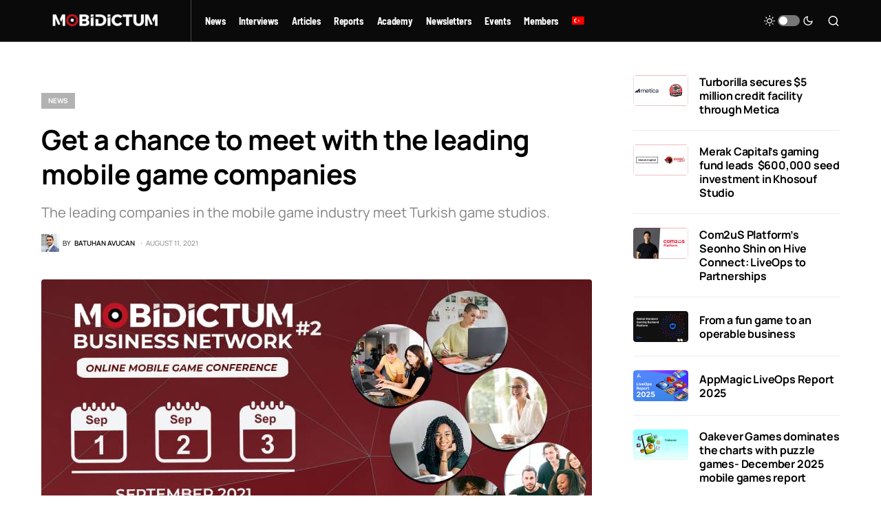

--- FILE ---
content_type: text/html; charset=UTF-8
request_url: https://mobidictum.com/get-a-chance-to-meet-with-the-leading-mobile-game-companies/
body_size: 24087
content:
<!doctype html><html lang="en-US" prefix="og: https://ogp.me/ns#"><head><script data-no-optimize="1">var litespeed_docref=sessionStorage.getItem("litespeed_docref");litespeed_docref&&(Object.defineProperty(document,"referrer",{get:function(){return litespeed_docref}}),sessionStorage.removeItem("litespeed_docref"));</script> <meta charset="UTF-8" /><meta name="viewport" content="width=device-width, initial-scale=1" /><link rel="profile" href="https://gmpg.org/xfn/11" /><style>img:is([sizes="auto" i], [sizes^="auto," i]) { contain-intrinsic-size: 3000px 1500px }</style><link rel="alternate" hreflang="en" href="https://mobidictum.com/get-a-chance-to-meet-with-the-leading-mobile-game-companies/" /><link rel="alternate" hreflang="tr" href="https://mobidictum.com/tr/mobil-oyun-sektoru-lider-firmalar-tanisma-firsati/" /><link rel="alternate" hreflang="x-default" href="https://mobidictum.com/get-a-chance-to-meet-with-the-leading-mobile-game-companies/" /><title>Get a chance to meet with the leading mobile game companies | Game Industry News</title><meta name="description" content="The leading companies in the mobile game industry meet Turkish game studios."/><meta name="robots" content="follow, index, max-snippet:-1, max-video-preview:-1, max-image-preview:large"/><link rel="canonical" href="https://mobidictum.com/get-a-chance-to-meet-with-the-leading-mobile-game-companies/" /><meta property="og:locale" content="en_US" /><meta property="og:type" content="article" /><meta property="og:title" content="Get a chance to meet with the leading mobile game companies | Game Industry News" /><meta property="og:description" content="The leading companies in the mobile game industry meet Turkish game studios." /><meta property="og:url" content="https://mobidictum.com/get-a-chance-to-meet-with-the-leading-mobile-game-companies/" /><meta property="og:site_name" content="Mobidictum" /><meta property="article:publisher" content="https://www.facebook.com/mobidictum" /><meta property="article:author" content="http://768975409877740" /><meta property="article:tag" content="Events" /><meta property="article:tag" content="Featured" /><meta property="article:tag" content="Hot News" /><meta property="article:section" content="News" /><meta property="og:updated_time" content="2023-04-24T21:44:23+03:00" /><meta property="og:image" content="https://mobidictum.com/wp-content/uploads/2021/08/mobidictum-business-network-2.jpg" /><meta property="og:image:secure_url" content="https://mobidictum.com/wp-content/uploads/2021/08/mobidictum-business-network-2.jpg" /><meta property="og:image:width" content="800" /><meta property="og:image:height" content="450" /><meta property="og:image:alt" content="mobidictum business network 2" /><meta property="og:image:type" content="image/jpeg" /><meta property="article:published_time" content="2021-08-11T15:09:05+03:00" /><meta property="article:modified_time" content="2023-04-24T21:44:23+03:00" /><meta name="twitter:card" content="summary_large_image" /><meta name="twitter:title" content="Get a chance to meet with the leading mobile game companies | Game Industry News" /><meta name="twitter:description" content="The leading companies in the mobile game industry meet Turkish game studios." /><meta name="twitter:site" content="@@mobidictum" /><meta name="twitter:creator" content="@BatuhanAvucan" /><meta name="twitter:image" content="https://mobidictum.com/wp-content/uploads/2021/08/mobidictum-business-network-2.jpg" /><meta name="twitter:label1" content="Written by" /><meta name="twitter:data1" content="Batuhan Avucan" /><meta name="twitter:label2" content="Time to read" /><meta name="twitter:data2" content="1 minute" /> <script type="application/ld+json" class="rank-math-schema">{"@context":"https://schema.org","@graph":[{"@type":["NewsMediaOrganization","Organization"],"@id":"https://mobidictum.com/#organization","name":"Mobidictum","url":"https://mobidictum.com","sameAs":["https://www.facebook.com/mobidictum","https://twitter.com/@mobidictum","https://tr.pinterest.com/mobidictum/","https://www.instagram.com/mobidictum/","https://www.youtube.com/channel/UCByQiGC0DFXuEMc8zGikNQw","https://www.linkedin.com/company/mobidictum"],"logo":{"@type":"ImageObject","@id":"https://mobidictum.com/#logo","url":"https://mobidictum.com/wp-content/uploads/2023/03/mobidictum-white-logo.png","contentUrl":"https://mobidictum.com/wp-content/uploads/2023/03/mobidictum-white-logo.png","caption":"Mobidictum","inLanguage":"en-US","width":"1667","height":"834"}},{"@type":"WebSite","@id":"https://mobidictum.com/#website","url":"https://mobidictum.com","name":"Mobidictum","alternateName":"mobidictum.com","publisher":{"@id":"https://mobidictum.com/#organization"},"inLanguage":"en-US"},{"@type":"ImageObject","@id":"https://mobidictum.com/wp-content/uploads/2021/08/mobidictum-business-network-2.jpg","url":"https://mobidictum.com/wp-content/uploads/2021/08/mobidictum-business-network-2.jpg","width":"800","height":"450","caption":"mobidictum business network 2","inLanguage":"en-US"},{"@type":"WebPage","@id":"https://mobidictum.com/get-a-chance-to-meet-with-the-leading-mobile-game-companies/#webpage","url":"https://mobidictum.com/get-a-chance-to-meet-with-the-leading-mobile-game-companies/","name":"Get a chance to meet with the leading mobile game companies | Game Industry News","datePublished":"2021-08-11T15:09:05+03:00","dateModified":"2023-04-24T21:44:23+03:00","isPartOf":{"@id":"https://mobidictum.com/#website"},"primaryImageOfPage":{"@id":"https://mobidictum.com/wp-content/uploads/2021/08/mobidictum-business-network-2.jpg"},"inLanguage":"en-US"},{"@type":"Person","@id":"https://mobidictum.com/author/bavucan/","name":"Batuhan Avucan","url":"https://mobidictum.com/author/bavucan/","image":{"@type":"ImageObject","@id":"https://mobidictum.com/wp-content/litespeed/avatar/feeb34b431fb6fad12488b3109eb3cda.jpg?ver=1768292024","url":"https://mobidictum.com/wp-content/litespeed/avatar/feeb34b431fb6fad12488b3109eb3cda.jpg?ver=1768292024","caption":"Batuhan Avucan","inLanguage":"en-US"},"sameAs":["https://twitter.com/https://twitter.com/BatuhanAvucan"],"worksFor":{"@id":"https://mobidictum.com/#organization"}},{"@type":"BlogPosting","headline":"Get a chance to meet with the leading mobile game companies | Game Industry News","datePublished":"2021-08-11T15:09:05+03:00","dateModified":"2023-04-24T21:44:23+03:00","articleSection":"News","author":{"@id":"https://mobidictum.com/author/bavucan/","name":"Batuhan Avucan"},"publisher":{"@id":"https://mobidictum.com/#organization"},"description":"The leading companies in the mobile game industry meet Turkish game studios.","name":"Get a chance to meet with the leading mobile game companies | Game Industry News","@id":"https://mobidictum.com/get-a-chance-to-meet-with-the-leading-mobile-game-companies/#richSnippet","isPartOf":{"@id":"https://mobidictum.com/get-a-chance-to-meet-with-the-leading-mobile-game-companies/#webpage"},"image":{"@id":"https://mobidictum.com/wp-content/uploads/2021/08/mobidictum-business-network-2.jpg"},"inLanguage":"en-US","mainEntityOfPage":{"@id":"https://mobidictum.com/get-a-chance-to-meet-with-the-leading-mobile-game-companies/#webpage"}}]}</script> <link rel="alternate" type="application/rss+xml" title="Game Industry News &raquo; Feed" href="https://mobidictum.com/feed/" /><link rel="alternate" type="application/rss+xml" title="Game Industry News &raquo; Comments Feed" href="https://mobidictum.com/comments/feed/" /><link rel="alternate" type="application/rss+xml" title="Game Industry News &raquo; Get a chance to meet with the leading mobile game companies Comments Feed" href="https://mobidictum.com/get-a-chance-to-meet-with-the-leading-mobile-game-companies/feed/" /><link rel="preload" href="https://mobidictum.com/wp-content/plugins/canvas/assets/fonts/canvas-icons.woff" as="font" type="font/woff" crossorigin><link data-optimized="2" rel="stylesheet" href="https://mobidictum.com/wp-content/litespeed/ucss/b249cedcd6f72b7f4ee9c6030f7fb9aa.css?ver=404ce" /><link rel='alternate stylesheet' id='powerkit-icons-css' href='https://mobidictum.com/wp-content/plugins/powerkit/assets/fonts/powerkit-icons.woff?ver=3.0.4' as='font' type='font/wof' crossorigin /><style id='classic-theme-styles-inline-css'>/*! This file is auto-generated */
.wp-block-button__link{color:#fff;background-color:#32373c;border-radius:9999px;box-shadow:none;text-decoration:none;padding:calc(.667em + 2px) calc(1.333em + 2px);font-size:1.125em}.wp-block-file__button{background:#32373c;color:#fff;text-decoration:none}</style><style id='global-styles-inline-css'>:root{--wp--preset--aspect-ratio--square: 1;--wp--preset--aspect-ratio--4-3: 4/3;--wp--preset--aspect-ratio--3-4: 3/4;--wp--preset--aspect-ratio--3-2: 3/2;--wp--preset--aspect-ratio--2-3: 2/3;--wp--preset--aspect-ratio--16-9: 16/9;--wp--preset--aspect-ratio--9-16: 9/16;--wp--preset--color--black: #000000;--wp--preset--color--cyan-bluish-gray: #abb8c3;--wp--preset--color--white: #FFFFFF;--wp--preset--color--pale-pink: #f78da7;--wp--preset--color--vivid-red: #cf2e2e;--wp--preset--color--luminous-vivid-orange: #ff6900;--wp--preset--color--luminous-vivid-amber: #fcb900;--wp--preset--color--light-green-cyan: #7bdcb5;--wp--preset--color--vivid-green-cyan: #00d084;--wp--preset--color--pale-cyan-blue: #8ed1fc;--wp--preset--color--vivid-cyan-blue: #0693e3;--wp--preset--color--vivid-purple: #9b51e0;--wp--preset--color--blue: #59BACC;--wp--preset--color--green: #58AD69;--wp--preset--color--orange: #FFBC49;--wp--preset--color--red: #e32c26;--wp--preset--color--gray-50: #f8f9fa;--wp--preset--color--gray-100: #f8f9fb;--wp--preset--color--gray-200: #e9ecef;--wp--preset--color--secondary: #818181;--wp--preset--gradient--vivid-cyan-blue-to-vivid-purple: linear-gradient(135deg,rgba(6,147,227,1) 0%,rgb(155,81,224) 100%);--wp--preset--gradient--light-green-cyan-to-vivid-green-cyan: linear-gradient(135deg,rgb(122,220,180) 0%,rgb(0,208,130) 100%);--wp--preset--gradient--luminous-vivid-amber-to-luminous-vivid-orange: linear-gradient(135deg,rgba(252,185,0,1) 0%,rgba(255,105,0,1) 100%);--wp--preset--gradient--luminous-vivid-orange-to-vivid-red: linear-gradient(135deg,rgba(255,105,0,1) 0%,rgb(207,46,46) 100%);--wp--preset--gradient--very-light-gray-to-cyan-bluish-gray: linear-gradient(135deg,rgb(238,238,238) 0%,rgb(169,184,195) 100%);--wp--preset--gradient--cool-to-warm-spectrum: linear-gradient(135deg,rgb(74,234,220) 0%,rgb(151,120,209) 20%,rgb(207,42,186) 40%,rgb(238,44,130) 60%,rgb(251,105,98) 80%,rgb(254,248,76) 100%);--wp--preset--gradient--blush-light-purple: linear-gradient(135deg,rgb(255,206,236) 0%,rgb(152,150,240) 100%);--wp--preset--gradient--blush-bordeaux: linear-gradient(135deg,rgb(254,205,165) 0%,rgb(254,45,45) 50%,rgb(107,0,62) 100%);--wp--preset--gradient--luminous-dusk: linear-gradient(135deg,rgb(255,203,112) 0%,rgb(199,81,192) 50%,rgb(65,88,208) 100%);--wp--preset--gradient--pale-ocean: linear-gradient(135deg,rgb(255,245,203) 0%,rgb(182,227,212) 50%,rgb(51,167,181) 100%);--wp--preset--gradient--electric-grass: linear-gradient(135deg,rgb(202,248,128) 0%,rgb(113,206,126) 100%);--wp--preset--gradient--midnight: linear-gradient(135deg,rgb(2,3,129) 0%,rgb(40,116,252) 100%);--wp--preset--font-size--small: 13px;--wp--preset--font-size--medium: 20px;--wp--preset--font-size--large: 36px;--wp--preset--font-size--x-large: 42px;--wp--preset--spacing--20: 0.44rem;--wp--preset--spacing--30: 0.67rem;--wp--preset--spacing--40: 1rem;--wp--preset--spacing--50: 1.5rem;--wp--preset--spacing--60: 2.25rem;--wp--preset--spacing--70: 3.38rem;--wp--preset--spacing--80: 5.06rem;--wp--preset--shadow--natural: 6px 6px 9px rgba(0, 0, 0, 0.2);--wp--preset--shadow--deep: 12px 12px 50px rgba(0, 0, 0, 0.4);--wp--preset--shadow--sharp: 6px 6px 0px rgba(0, 0, 0, 0.2);--wp--preset--shadow--outlined: 6px 6px 0px -3px rgba(255, 255, 255, 1), 6px 6px rgba(0, 0, 0, 1);--wp--preset--shadow--crisp: 6px 6px 0px rgba(0, 0, 0, 1);}:where(.is-layout-flex){gap: 0.5em;}:where(.is-layout-grid){gap: 0.5em;}body .is-layout-flex{display: flex;}.is-layout-flex{flex-wrap: wrap;align-items: center;}.is-layout-flex > :is(*, div){margin: 0;}body .is-layout-grid{display: grid;}.is-layout-grid > :is(*, div){margin: 0;}:where(.wp-block-columns.is-layout-flex){gap: 2em;}:where(.wp-block-columns.is-layout-grid){gap: 2em;}:where(.wp-block-post-template.is-layout-flex){gap: 1.25em;}:where(.wp-block-post-template.is-layout-grid){gap: 1.25em;}.has-black-color{color: var(--wp--preset--color--black) !important;}.has-cyan-bluish-gray-color{color: var(--wp--preset--color--cyan-bluish-gray) !important;}.has-white-color{color: var(--wp--preset--color--white) !important;}.has-pale-pink-color{color: var(--wp--preset--color--pale-pink) !important;}.has-vivid-red-color{color: var(--wp--preset--color--vivid-red) !important;}.has-luminous-vivid-orange-color{color: var(--wp--preset--color--luminous-vivid-orange) !important;}.has-luminous-vivid-amber-color{color: var(--wp--preset--color--luminous-vivid-amber) !important;}.has-light-green-cyan-color{color: var(--wp--preset--color--light-green-cyan) !important;}.has-vivid-green-cyan-color{color: var(--wp--preset--color--vivid-green-cyan) !important;}.has-pale-cyan-blue-color{color: var(--wp--preset--color--pale-cyan-blue) !important;}.has-vivid-cyan-blue-color{color: var(--wp--preset--color--vivid-cyan-blue) !important;}.has-vivid-purple-color{color: var(--wp--preset--color--vivid-purple) !important;}.has-black-background-color{background-color: var(--wp--preset--color--black) !important;}.has-cyan-bluish-gray-background-color{background-color: var(--wp--preset--color--cyan-bluish-gray) !important;}.has-white-background-color{background-color: var(--wp--preset--color--white) !important;}.has-pale-pink-background-color{background-color: var(--wp--preset--color--pale-pink) !important;}.has-vivid-red-background-color{background-color: var(--wp--preset--color--vivid-red) !important;}.has-luminous-vivid-orange-background-color{background-color: var(--wp--preset--color--luminous-vivid-orange) !important;}.has-luminous-vivid-amber-background-color{background-color: var(--wp--preset--color--luminous-vivid-amber) !important;}.has-light-green-cyan-background-color{background-color: var(--wp--preset--color--light-green-cyan) !important;}.has-vivid-green-cyan-background-color{background-color: var(--wp--preset--color--vivid-green-cyan) !important;}.has-pale-cyan-blue-background-color{background-color: var(--wp--preset--color--pale-cyan-blue) !important;}.has-vivid-cyan-blue-background-color{background-color: var(--wp--preset--color--vivid-cyan-blue) !important;}.has-vivid-purple-background-color{background-color: var(--wp--preset--color--vivid-purple) !important;}.has-black-border-color{border-color: var(--wp--preset--color--black) !important;}.has-cyan-bluish-gray-border-color{border-color: var(--wp--preset--color--cyan-bluish-gray) !important;}.has-white-border-color{border-color: var(--wp--preset--color--white) !important;}.has-pale-pink-border-color{border-color: var(--wp--preset--color--pale-pink) !important;}.has-vivid-red-border-color{border-color: var(--wp--preset--color--vivid-red) !important;}.has-luminous-vivid-orange-border-color{border-color: var(--wp--preset--color--luminous-vivid-orange) !important;}.has-luminous-vivid-amber-border-color{border-color: var(--wp--preset--color--luminous-vivid-amber) !important;}.has-light-green-cyan-border-color{border-color: var(--wp--preset--color--light-green-cyan) !important;}.has-vivid-green-cyan-border-color{border-color: var(--wp--preset--color--vivid-green-cyan) !important;}.has-pale-cyan-blue-border-color{border-color: var(--wp--preset--color--pale-cyan-blue) !important;}.has-vivid-cyan-blue-border-color{border-color: var(--wp--preset--color--vivid-cyan-blue) !important;}.has-vivid-purple-border-color{border-color: var(--wp--preset--color--vivid-purple) !important;}.has-vivid-cyan-blue-to-vivid-purple-gradient-background{background: var(--wp--preset--gradient--vivid-cyan-blue-to-vivid-purple) !important;}.has-light-green-cyan-to-vivid-green-cyan-gradient-background{background: var(--wp--preset--gradient--light-green-cyan-to-vivid-green-cyan) !important;}.has-luminous-vivid-amber-to-luminous-vivid-orange-gradient-background{background: var(--wp--preset--gradient--luminous-vivid-amber-to-luminous-vivid-orange) !important;}.has-luminous-vivid-orange-to-vivid-red-gradient-background{background: var(--wp--preset--gradient--luminous-vivid-orange-to-vivid-red) !important;}.has-very-light-gray-to-cyan-bluish-gray-gradient-background{background: var(--wp--preset--gradient--very-light-gray-to-cyan-bluish-gray) !important;}.has-cool-to-warm-spectrum-gradient-background{background: var(--wp--preset--gradient--cool-to-warm-spectrum) !important;}.has-blush-light-purple-gradient-background{background: var(--wp--preset--gradient--blush-light-purple) !important;}.has-blush-bordeaux-gradient-background{background: var(--wp--preset--gradient--blush-bordeaux) !important;}.has-luminous-dusk-gradient-background{background: var(--wp--preset--gradient--luminous-dusk) !important;}.has-pale-ocean-gradient-background{background: var(--wp--preset--gradient--pale-ocean) !important;}.has-electric-grass-gradient-background{background: var(--wp--preset--gradient--electric-grass) !important;}.has-midnight-gradient-background{background: var(--wp--preset--gradient--midnight) !important;}.has-small-font-size{font-size: var(--wp--preset--font-size--small) !important;}.has-medium-font-size{font-size: var(--wp--preset--font-size--medium) !important;}.has-large-font-size{font-size: var(--wp--preset--font-size--large) !important;}.has-x-large-font-size{font-size: var(--wp--preset--font-size--x-large) !important;}
:where(.wp-block-post-template.is-layout-flex){gap: 1.25em;}:where(.wp-block-post-template.is-layout-grid){gap: 1.25em;}
:where(.wp-block-columns.is-layout-flex){gap: 2em;}:where(.wp-block-columns.is-layout-grid){gap: 2em;}
:root :where(.wp-block-pullquote){font-size: 1.5em;line-height: 1.6;}</style><style id='csco-styles-inline-css'>.searchwp-live-search-no-min-chars:after { content: "Continue typing" }</style><style id='searchwp-live-search-inline-css'>.searchwp-live-search-result .searchwp-live-search-result--title a {
  font-size: 16px;
}
.searchwp-live-search-result .searchwp-live-search-result--price {
  font-size: 14px;
}
.searchwp-live-search-result .searchwp-live-search-result--add-to-cart .button {
  font-size: 14px;
}</style> <script type="litespeed/javascript" data-src="https://mobidictum.com/wp-includes/js/jquery/jquery.min.js" id="jquery-core-js"></script> <link rel="https://api.w.org/" href="https://mobidictum.com/wp-json/" /><link rel="alternate" title="JSON" type="application/json" href="https://mobidictum.com/wp-json/wp/v2/posts/16517" /><link rel="EditURI" type="application/rsd+xml" title="RSD" href="https://mobidictum.com/xmlrpc.php?rsd" /><meta name="generator" content="WordPress 6.8.3" /><link rel='shortlink' href='https://mobidictum.com/?p=16517' /><link rel="alternate" title="oEmbed (JSON)" type="application/json+oembed" href="https://mobidictum.com/wp-json/oembed/1.0/embed?url=https%3A%2F%2Fmobidictum.com%2Fget-a-chance-to-meet-with-the-leading-mobile-game-companies%2F" /><link rel="alternate" title="oEmbed (XML)" type="text/xml+oembed" href="https://mobidictum.com/wp-json/oembed/1.0/embed?url=https%3A%2F%2Fmobidictum.com%2Fget-a-chance-to-meet-with-the-leading-mobile-game-companies%2F&#038;format=xml" /><meta name="generator" content="WPML ver:4.8.6 stt:1,53;" /><link rel="preload" href="https://mobidictum.com/wp-content/plugins/absolute-reviews/fonts/absolute-reviews-icons.woff" as="font" type="font/woff" crossorigin><style type="text/css" media="all" id="canvas-blocks-dynamic-styles"></style><meta name="facebook-domain-verification" content="h0pdrzchpkajkg5cxoj7xmfqpouahe" /> <script type="litespeed/javascript" data-src='https://dash.sparkloop.app/widget/MF9fbd791ae8/embed.js' data-sparkloop></script> <meta http-equiv="Content-Type" content="text/html; charset=UTF-8" />
 <script type="litespeed/javascript">(function(w,d,s,l,i){w[l]=w[l]||[];w[l].push({'gtm.start':new Date().getTime(),event:'gtm.js'});var f=d.getElementsByTagName(s)[0],j=d.createElement(s),dl=l!='dataLayer'?'&l='+l:'';j.async=!0;j.src='https://www.googletagmanager.com/gtm.js?id='+i+dl;f.parentNode.insertBefore(j,f)})(window,document,'script','dataLayer','GTM-KPHRG7K')</script> <style id='csco-theme-typography'>:root {
		/* Base Font */
		--cs-font-base-family: Manrope;
		--cs-font-base-size: 1rem;
		--cs-font-base-weight: 400;
		--cs-font-base-style: normal;
		--cs-font-base-letter-spacing: normal;
		--cs-font-base-line-height: 1.5;

		/* Primary Font */
		--cs-font-primary-family: Manrope;
		--cs-font-primary-size: 0.875rem;
		--cs-font-primary-weight: 700;
		--cs-font-primary-style: normal;
		--cs-font-primary-letter-spacing: -0.025em;
		--cs-font-primary-text-transform: none;

		/* Secondary Font */
		--cs-font-secondary-family: Manrope;
		--cs-font-secondary-size: 0.75rem;
		--cs-font-secondary-weight: 400;
		--cs-font-secondary-style: normal;
		--cs-font-secondary-letter-spacing: normal;
		--cs-font-secondary-text-transform: none;

		/* Category Font */
		--cs-font-category-family: Manrope;
		--cs-font-category-size: 0.625rem;
		--cs-font-category-weight: 700;
		--cs-font-category-style: normal;
		--cs-font-category-letter-spacing: -0.025em;
		--cs-font-category-text-transform: uppercase;

		/* Post Meta Font */
		--cs-font-post-meta-family: Manrope;
		--cs-font-post-meta-size: 0.6255rem;
		--cs-font-post-meta-weight: 400;
		--cs-font-post-meta-style: normal;
		--cs-font-post-meta-letter-spacing: normal;
		--cs-font-post-meta-text-transform: uppercase;

		/* Input Font */
		--cs-font-input-family: Manrope;
		--cs-font-input-size: 0.75rem;
		--cs-font-input-line-height: 1.625rem;
		--cs-font-input-weight: 400;
		--cs-font-input-style: normal;
		--cs-font-input-letter-spacing: normal;
		--cs-font-input-text-transform: none;

		/* Post Subbtitle */
		--cs-font-post-subtitle-family: inherit;
		--cs-font-post-subtitle-size: 1.25rem;
		--cs-font-post-subtitle-letter-spacing: normal;

		/* Post Content */
		--cs-font-post-content-family: Manrope;
		--cs-font-post-content-size: 1rem;
		--cs-font-post-content-letter-spacing: normal;

		/* Summary */
		--cs-font-entry-summary-family: Manrope;
		--cs-font-entry-summary-size: 1rem;
		--cs-font-entry-summary-letter-spacing: normal;

		/* Entry Excerpt */
		--cs-font-entry-excerpt-family: Manrope;
		--cs-font-entry-excerpt-size: 0.875rem;
		--cs-font-entry-excerpt-letter-spacing: normal;

		/* Logos --------------- */

		/* Main Logo */
		--cs-font-main-logo-family: Inter;
		--cs-font-main-logo-size: 1.5rem;
		--cs-font-main-logo-weight: 700;
		--cs-font-main-logo-style: normal;
		--cs-font-main-logo-letter-spacing: -0.075em;
		--cs-font-main-logo-text-transform: none;

		/* Large Logo */
		--cs-font-large-logo-family: Inter;
		--cs-font-large-logo-size: 1.75rem;
		--cs-font-large-logo-weight: 700;
		--cs-font-large-logo-style: normal;
		--cs-font-large-logo-letter-spacing: -0.075em;
		--cs-font-large-logo-text-transform: none;

		/* Footer Logo */
		--cs-font-footer-logo-family: Inter;
		--cs-font-footer-logo-size: 1.5rem;
		--cs-font-footer-logo-weight: 700;
		--cs-font-footer-logo-style: normal;
		--cs-font-footer-logo-letter-spacing: -0.075em;
		--cs-font-footer-logo-text-transform: none;

		/* Headings --------------- */

		/* Headings */
		--cs-font-headings-family: Manrope;
		--cs-font-headings-weight: 700;
		--cs-font-headings-style: normal;
		--cs-font-headings-line-height: 1.25;
		--cs-font-headings-letter-spacing: -0.0125em;
		--cs-font-headings-text-transform: none;

		/* Styled Heading */
		--cs-font-styled-heading-line-height: 1.3em;

		/* Decorated Heading */
		--cs-font-decorated-heading-family: Manrope;
		--cs-font-decorated-heading-font-size: 1.25rem;
		--cs-font-decorated-heading-weight: 700;
		--cs-font-decorated-heading-style: normal;
		--cs-font-decorated-heading-line-height: -0.025em;
		--cs-font-decorated-heading-letter-spacing: normal;
		--cs-font-decorated-heading-text-transform: none;

		/* Menu Font --------------- */

		/* Menu */
		/* Used for main top level menu elements. */
		--cs-font-menu-family: Barlow Semi Condensed;
		--cs-font-menu-size: 0.875rem;
		--cs-font-menu-weight: 700;
		--cs-font-menu-style: normal;
		--cs-font-menu-letter-spacing: -0.025em;
		--cs-font-menu-text-transform: none;

		/* Submenu Font */
		/* Used for submenu elements. */
		--cs-font-submenu-family: Manrope;
		--cs-font-submenu-size: 0.875rem;
		--cs-font-submenu-weight: 400;
		--cs-font-submenu-style: normal;
		--cs-font-submenu-letter-spacing: normal;
		--cs-font-submenu-text-transform: none;

		/* Section Headings --------------- */
		--cs-font-section-headings-family: Manrope;
		--cs-font-section-headings-size: 1rem;
		--cs-font-section-headings-weight: 800;
		--cs-font-section-headings-style: normal;
		--cs-font-section-headings-letter-spacing: -0.025em;
		--cs-font-section-headings-text-transform: none;
	}

			.cs-header__widgets-column {
			--cs-font-section-headings-family: Manrope;
			--cs-font-section-headings-size: 1.125rem;
			--cs-font-section-headings-weight: 800;
			--cs-font-section-headings-style: normal;
			--cs-font-section-headings-letter-spacing: -0.025em;
			--cs-font-section-headings-text-transform: none;
		}</style><meta name="generator" content="Elementor 3.28.4; features: additional_custom_breakpoints, e_local_google_fonts; settings: css_print_method-external, google_font-enabled, font_display-auto"><style>.e-con.e-parent:nth-of-type(n+4):not(.e-lazyloaded):not(.e-no-lazyload),
				.e-con.e-parent:nth-of-type(n+4):not(.e-lazyloaded):not(.e-no-lazyload) * {
					background-image: none !important;
				}
				@media screen and (max-height: 1024px) {
					.e-con.e-parent:nth-of-type(n+3):not(.e-lazyloaded):not(.e-no-lazyload),
					.e-con.e-parent:nth-of-type(n+3):not(.e-lazyloaded):not(.e-no-lazyload) * {
						background-image: none !important;
					}
				}
				@media screen and (max-height: 640px) {
					.e-con.e-parent:nth-of-type(n+2):not(.e-lazyloaded):not(.e-no-lazyload),
					.e-con.e-parent:nth-of-type(n+2):not(.e-lazyloaded):not(.e-no-lazyload) * {
						background-image: none !important;
					}
				}</style> <script id="google_gtagjs" type="litespeed/javascript" data-src="https://www.googletagmanager.com/gtag/js?id=G-S873PKG9RS"></script> <script id="google_gtagjs-inline" type="litespeed/javascript">window.dataLayer=window.dataLayer||[];function gtag(){dataLayer.push(arguments)}gtag('js',new Date());gtag('config','G-S873PKG9RS',{})</script> <link rel="icon" href="https://mobidictum.com/wp-content/uploads/2021/05/cropped-yeni-buyuk-logo-32x32.png" sizes="32x32" /><link rel="icon" href="https://mobidictum.com/wp-content/uploads/2021/05/cropped-yeni-buyuk-logo-192x192.png" sizes="192x192" /><link rel="apple-touch-icon" href="https://mobidictum.com/wp-content/uploads/2021/05/cropped-yeni-buyuk-logo-180x180.png" /><meta name="msapplication-TileImage" content="https://mobidictum.com/wp-content/uploads/2021/05/cropped-yeni-buyuk-logo-270x270.png" /><style id="wp-custom-css">/*a[rel='noreferrer noopener'], a[rel='noreferrer noopener']>span{
	color:#be1625!important;  
}*/
/*a[rel='noopener'], a[rel='noopener']>span{
	color:#be1625!important;  
}*/
/*a[rel='noreferrer'],a[rel='noreferrer']>span {
	color:#be1625!important;  
}
a > u {
	color:#be1625!important;  
}*/
.wpml-ls-item a{
	width:max-content !important;
}

@font-face {
    font-family: 'Manrope-2';
    src: url('https://mobidictum.com/wp-content/fonts/manrope-2/Manrope-VariableFont_wght.ttf') format('truetype');
    font-weight: 100 900; /* Minimum ve maksimum ağırlığı belirtir */
    font-display: swap;
    font-style: normal;
}
@font-face {
    font-family: 'Barlow Semi Condensed-2';
    src: url('https://mobidictum.com/wp-content/fonts/BarlowSemiCondensed/BarlowSemiCondensed-Thin.ttf') format('truetype');
    font-weight: 100;
    font-style: normal;
}



@font-face {
    font-family: 'Barlow Semi Condensed-2';
    src: url('https://mobidictum.com/wp-content/fonts/BarlowSemiCondensed/BarlowSemiCondensed-ExtraLight.ttf') format('truetype');
    font-weight: 200;
    font-style: normal;
}



@font-face {
    font-family: 'Barlow Semi Condensed-2';
    src: url('https://mobidictum.com/wp-content/fonts/BarlowSemiCondensed/BarlowSemiCondensed-Light.ttf') format('truetype');
    font-weight: 300;
    font-style: normal;
}



@font-face {
    font-family: 'Barlow Semi Condensed-2';
    src: url('https://mobidictum.com/wp-content/fonts/BarlowSemiCondensed/BarlowSemiCondensed-Regular.ttf') format('truetype');
    font-weight: 400;
    font-style: normal;
}



@font-face {
    font-family: 'Barlow Semi Condensed-2';
    src: url('https://mobidictum.com/wp-content/fonts/BarlowSemiCondensed/BarlowSemiCondensed-Medium.ttf') format('truetype');
    font-weight: 500;
    font-style: normal;
}



@font-face {
    font-family: 'Barlow Semi Condensed-2';
    src: url('https://mobidictum.com/wp-content/fonts/BarlowSemiCondensed/BarlowSemiCondensed-SemiBold.ttf') format('truetype');
    font-weight: 600;
    font-style: normal;
}



@font-face {
    font-family: 'Barlow Semi Condensed-2';
    src: url('https://mobidictum.com/wp-content/fonts/BarlowSemiCondensed/BarlowSemiCondensed-Bold.ttf')
    format('truetype');
    font-weight: 700;
    font-style: normal;
}



@font-face {
    font-family: 'Barlow Semi Condensed-2';
    src: url('https://mobidictum.com/wp-content/fonts/BarlowSemiCondensed/BarlowSemiCondensed-ExtraBold.ttf') format('truetype');
    font-weight: 800;
    font-style: normal;
}



@font-face {
    font-family: 'Barlow Semi Condensed-2';
    src: url('https://mobidictum.com/wp-content/fonts/BarlowSemiCondensed/BarlowSemiCondensed-Black.ttf') format('truetype');
    font-weight: 900;
    font-style: normal;
}

:root {
    --cs-font-headings-family: 'Manrope-2';
	    --cs-font-category-family: 'Manrope-2';
	--cs-font-post-content-family:'Manrope-2';
	--cs-font-section-headings-family:'Manrope-2';
	--cs-font-submenu-family:'Manrope-2';
	--cs-font-decorated-heading-family:'Manrope-2';
	--cs-font-post-subtitle-family:'Manrope-2';
	--cs-font-entry-summary-family:'Manrope-2';
	--cs-font-entry-excerpt-family:'Manrope-2';
	--cs-font-input-family:'Manrope-2';
	--cs-font-post-meta-family:'Manrope-2';
	--cs-font-secondary-family:'Manrope-2';
	--cs-font-primary-family:'Manrope-2';
	--cs-font-base-family:'Manrope-2';
	--cs-font-menu-family:'Barlow Semi Condensed-2';
}
.formkit-form{
	display:none !important;
}
body[data-scheme="default"] .privacy-box,
body[data-scheme="default"] .privacy-box * {
  color: #000 !important;
  background-color: transparent !important;
}

body[data-scheme="dark"] .privacy-box,
body[data-scheme="dark"] .privacy-box * {
  color: #fff !important;
  background-color: transparent !important;
}</style><style id="kirki-inline-styles">:root, [site-data-scheme="default"]{--cs-color-site-background:#FFFFFF;--cs-color-search-background:#f8f9fa;--cs-color-header-background:#0a0a0a;--cs-color-submenu-background:#FFFFFF;--cs-color-footer-background:#111111;}:root, [data-scheme="default"]{--cs-color-accent:#be1625;--cs-color-accent-contrast:#FFFFFF;--cs-color-secondary:#818181;--cs-palette-color-secondary:#818181;--cs-color-secondary-contrast:#000000;--cs-color-styled-heading:rgba(0, 0, 0, 0.5);--cs-color-styled-heading-contrast:#ffffff;--cs-color-styled-heading-hover:#000000;--cs-color-styled-heading-hover-contrast:#fff;--cs-color-styled-category:rgba(0,0,0,0.3);--cs-color-styled-category-contrast:#ffffff;--cs-color-styled-category-hover:#be1625;--cs-color-styled-category-hover-contrast:#FFFFFF;--cs-color-category:#be1625;--cs-color-category-hover:#000000;--cs-color-category-underline:rgba(255,255,255,0);--cs-color-button:#000000;--cs-color-button-contrast:#FFFFFF;--cs-color-button-hover:#282828;--cs-color-button-hover-contrast:#FFFFFF;--cs-color-overlay-background:rgba(0,0,0,0.25);}[site-data-scheme="dark"]{--cs-color-site-background:#1c1c1c;--cs-color-search-background:#333335;--cs-color-header-background:#1c1c1c;--cs-color-submenu-background:#1c1c1c;--cs-color-footer-background:#1c1c1c;}[data-scheme="dark"]{--cs-color-accent:#be1625;--cs-color-accent-contrast:#000000;--cs-color-secondary:#858585;--cs-palette-color-secondary:#858585;--cs-color-secondary-contrast:#000000;--cs-color-styled-heading:rgba(0, 0, 0, 0.3);--cs-color-styled-heading-contrast:#ffffff;--cs-color-styled-heading-hover:#000000;--cs-color-styled-heading-hover-contrast:#ffffff;--cs-color-styled-category:#000000;--cs-color-styled-category-contrast:#FFFFFF;--cs-color-styled-category-hover:#be1625;--cs-color-styled-category-hover-contrast:#000000;--cs-color-category:#be1625;--cs-color-category-hover:#FFFFFF;--cs-color-category-underline:rgba(255,255,255,0);--cs-color-button:#3d3d3d;--cs-color-button-contrast:#ffffff;--cs-color-button-hover:#242424;--cs-color-button-hover-contrast:#FFFFFF;--cs-color-overlay-background:rgba(0,0,0,0.25);}:root{--cs-common-border-radius:4px;--cs-primary-border-radius:4px;--cs-secondary-border-radius:50%;--cs-styled-category-border-radius:0;--cs-image-border-radius:4px;--cs-header-height:60px;}:root .cnvs-block-section-heading, [data-scheme="default"] .cnvs-block-section-heading, [data-scheme="dark"] [data-scheme="default"] .cnvs-block-section-heading{--cnvs-section-heading-border-color:#e9ecef;}[data-scheme="dark"] .cnvs-block-section-heading{--cnvs-section-heading-border-color:#49494b;}:root .cs-header__widgets-column .cnvs-block-section-heading, [data-scheme="dark"] [data-scheme="default"] .cs-header__widgets-column .cnvs-block-section-heading{--cnvs-section-heading-border-color:#e9ecef;}[data-scheme="dark"] .cs-header__widgets-column .cnvs-block-section-heading{--cnvs-section-heading-border-color:#49494b;}.cs-search__posts{--cs-image-border-radius:50%!important;}/* cyrillic-ext */
@font-face {
  font-family: 'Manrope';
  font-style: normal;
  font-weight: 400;
  font-display: swap;
  src: url(https://mobidictum.com/wp-content/fonts/manrope/xn7gYHE41ni1AdIRggqxSuXd.woff2) format('woff2');
  unicode-range: U+0460-052F, U+1C80-1C8A, U+20B4, U+2DE0-2DFF, U+A640-A69F, U+FE2E-FE2F;
}
/* cyrillic */
@font-face {
  font-family: 'Manrope';
  font-style: normal;
  font-weight: 400;
  font-display: swap;
  src: url(https://mobidictum.com/wp-content/fonts/manrope/xn7gYHE41ni1AdIRggOxSuXd.woff2) format('woff2');
  unicode-range: U+0301, U+0400-045F, U+0490-0491, U+04B0-04B1, U+2116;
}
/* greek */
@font-face {
  font-family: 'Manrope';
  font-style: normal;
  font-weight: 400;
  font-display: swap;
  src: url(https://mobidictum.com/wp-content/fonts/manrope/xn7gYHE41ni1AdIRggSxSuXd.woff2) format('woff2');
  unicode-range: U+0370-0377, U+037A-037F, U+0384-038A, U+038C, U+038E-03A1, U+03A3-03FF;
}
/* vietnamese */
@font-face {
  font-family: 'Manrope';
  font-style: normal;
  font-weight: 400;
  font-display: swap;
  src: url(https://mobidictum.com/wp-content/fonts/manrope/xn7gYHE41ni1AdIRggixSuXd.woff2) format('woff2');
  unicode-range: U+0102-0103, U+0110-0111, U+0128-0129, U+0168-0169, U+01A0-01A1, U+01AF-01B0, U+0300-0301, U+0303-0304, U+0308-0309, U+0323, U+0329, U+1EA0-1EF9, U+20AB;
}
/* latin-ext */
@font-face {
  font-family: 'Manrope';
  font-style: normal;
  font-weight: 400;
  font-display: swap;
  src: url(https://mobidictum.com/wp-content/fonts/manrope/xn7gYHE41ni1AdIRggmxSuXd.woff2) format('woff2');
  unicode-range: U+0100-02BA, U+02BD-02C5, U+02C7-02CC, U+02CE-02D7, U+02DD-02FF, U+0304, U+0308, U+0329, U+1D00-1DBF, U+1E00-1E9F, U+1EF2-1EFF, U+2020, U+20A0-20AB, U+20AD-20C0, U+2113, U+2C60-2C7F, U+A720-A7FF;
}
/* latin */
@font-face {
  font-family: 'Manrope';
  font-style: normal;
  font-weight: 400;
  font-display: swap;
  src: url(https://mobidictum.com/wp-content/fonts/manrope/xn7gYHE41ni1AdIRggexSg.woff2) format('woff2');
  unicode-range: U+0000-00FF, U+0131, U+0152-0153, U+02BB-02BC, U+02C6, U+02DA, U+02DC, U+0304, U+0308, U+0329, U+2000-206F, U+20AC, U+2122, U+2191, U+2193, U+2212, U+2215, U+FEFF, U+FFFD;
}
/* cyrillic-ext */
@font-face {
  font-family: 'Manrope';
  font-style: normal;
  font-weight: 600;
  font-display: swap;
  src: url(https://mobidictum.com/wp-content/fonts/manrope/xn7gYHE41ni1AdIRggqxSuXd.woff2) format('woff2');
  unicode-range: U+0460-052F, U+1C80-1C8A, U+20B4, U+2DE0-2DFF, U+A640-A69F, U+FE2E-FE2F;
}
/* cyrillic */
@font-face {
  font-family: 'Manrope';
  font-style: normal;
  font-weight: 600;
  font-display: swap;
  src: url(https://mobidictum.com/wp-content/fonts/manrope/xn7gYHE41ni1AdIRggOxSuXd.woff2) format('woff2');
  unicode-range: U+0301, U+0400-045F, U+0490-0491, U+04B0-04B1, U+2116;
}
/* greek */
@font-face {
  font-family: 'Manrope';
  font-style: normal;
  font-weight: 600;
  font-display: swap;
  src: url(https://mobidictum.com/wp-content/fonts/manrope/xn7gYHE41ni1AdIRggSxSuXd.woff2) format('woff2');
  unicode-range: U+0370-0377, U+037A-037F, U+0384-038A, U+038C, U+038E-03A1, U+03A3-03FF;
}
/* vietnamese */
@font-face {
  font-family: 'Manrope';
  font-style: normal;
  font-weight: 600;
  font-display: swap;
  src: url(https://mobidictum.com/wp-content/fonts/manrope/xn7gYHE41ni1AdIRggixSuXd.woff2) format('woff2');
  unicode-range: U+0102-0103, U+0110-0111, U+0128-0129, U+0168-0169, U+01A0-01A1, U+01AF-01B0, U+0300-0301, U+0303-0304, U+0308-0309, U+0323, U+0329, U+1EA0-1EF9, U+20AB;
}
/* latin-ext */
@font-face {
  font-family: 'Manrope';
  font-style: normal;
  font-weight: 600;
  font-display: swap;
  src: url(https://mobidictum.com/wp-content/fonts/manrope/xn7gYHE41ni1AdIRggmxSuXd.woff2) format('woff2');
  unicode-range: U+0100-02BA, U+02BD-02C5, U+02C7-02CC, U+02CE-02D7, U+02DD-02FF, U+0304, U+0308, U+0329, U+1D00-1DBF, U+1E00-1E9F, U+1EF2-1EFF, U+2020, U+20A0-20AB, U+20AD-20C0, U+2113, U+2C60-2C7F, U+A720-A7FF;
}
/* latin */
@font-face {
  font-family: 'Manrope';
  font-style: normal;
  font-weight: 600;
  font-display: swap;
  src: url(https://mobidictum.com/wp-content/fonts/manrope/xn7gYHE41ni1AdIRggexSg.woff2) format('woff2');
  unicode-range: U+0000-00FF, U+0131, U+0152-0153, U+02BB-02BC, U+02C6, U+02DA, U+02DC, U+0304, U+0308, U+0329, U+2000-206F, U+20AC, U+2122, U+2191, U+2193, U+2212, U+2215, U+FEFF, U+FFFD;
}
/* cyrillic-ext */
@font-face {
  font-family: 'Manrope';
  font-style: normal;
  font-weight: 700;
  font-display: swap;
  src: url(https://mobidictum.com/wp-content/fonts/manrope/xn7gYHE41ni1AdIRggqxSuXd.woff2) format('woff2');
  unicode-range: U+0460-052F, U+1C80-1C8A, U+20B4, U+2DE0-2DFF, U+A640-A69F, U+FE2E-FE2F;
}
/* cyrillic */
@font-face {
  font-family: 'Manrope';
  font-style: normal;
  font-weight: 700;
  font-display: swap;
  src: url(https://mobidictum.com/wp-content/fonts/manrope/xn7gYHE41ni1AdIRggOxSuXd.woff2) format('woff2');
  unicode-range: U+0301, U+0400-045F, U+0490-0491, U+04B0-04B1, U+2116;
}
/* greek */
@font-face {
  font-family: 'Manrope';
  font-style: normal;
  font-weight: 700;
  font-display: swap;
  src: url(https://mobidictum.com/wp-content/fonts/manrope/xn7gYHE41ni1AdIRggSxSuXd.woff2) format('woff2');
  unicode-range: U+0370-0377, U+037A-037F, U+0384-038A, U+038C, U+038E-03A1, U+03A3-03FF;
}
/* vietnamese */
@font-face {
  font-family: 'Manrope';
  font-style: normal;
  font-weight: 700;
  font-display: swap;
  src: url(https://mobidictum.com/wp-content/fonts/manrope/xn7gYHE41ni1AdIRggixSuXd.woff2) format('woff2');
  unicode-range: U+0102-0103, U+0110-0111, U+0128-0129, U+0168-0169, U+01A0-01A1, U+01AF-01B0, U+0300-0301, U+0303-0304, U+0308-0309, U+0323, U+0329, U+1EA0-1EF9, U+20AB;
}
/* latin-ext */
@font-face {
  font-family: 'Manrope';
  font-style: normal;
  font-weight: 700;
  font-display: swap;
  src: url(https://mobidictum.com/wp-content/fonts/manrope/xn7gYHE41ni1AdIRggmxSuXd.woff2) format('woff2');
  unicode-range: U+0100-02BA, U+02BD-02C5, U+02C7-02CC, U+02CE-02D7, U+02DD-02FF, U+0304, U+0308, U+0329, U+1D00-1DBF, U+1E00-1E9F, U+1EF2-1EFF, U+2020, U+20A0-20AB, U+20AD-20C0, U+2113, U+2C60-2C7F, U+A720-A7FF;
}
/* latin */
@font-face {
  font-family: 'Manrope';
  font-style: normal;
  font-weight: 700;
  font-display: swap;
  src: url(https://mobidictum.com/wp-content/fonts/manrope/xn7gYHE41ni1AdIRggexSg.woff2) format('woff2');
  unicode-range: U+0000-00FF, U+0131, U+0152-0153, U+02BB-02BC, U+02C6, U+02DA, U+02DC, U+0304, U+0308, U+0329, U+2000-206F, U+20AC, U+2122, U+2191, U+2193, U+2212, U+2215, U+FEFF, U+FFFD;
}/* cyrillic-ext */
@font-face {
  font-family: 'Inter';
  font-style: normal;
  font-weight: 700;
  font-display: swap;
  src: url(https://mobidictum.com/wp-content/fonts/inter/UcCO3FwrK3iLTeHuS_nVMrMxCp50SjIw2boKoduKmMEVuFuYAZJhiI2B.woff2) format('woff2');
  unicode-range: U+0460-052F, U+1C80-1C8A, U+20B4, U+2DE0-2DFF, U+A640-A69F, U+FE2E-FE2F;
}
/* cyrillic */
@font-face {
  font-family: 'Inter';
  font-style: normal;
  font-weight: 700;
  font-display: swap;
  src: url(https://mobidictum.com/wp-content/fonts/inter/UcCO3FwrK3iLTeHuS_nVMrMxCp50SjIw2boKoduKmMEVuFuYAZthiI2B.woff2) format('woff2');
  unicode-range: U+0301, U+0400-045F, U+0490-0491, U+04B0-04B1, U+2116;
}
/* greek-ext */
@font-face {
  font-family: 'Inter';
  font-style: normal;
  font-weight: 700;
  font-display: swap;
  src: url(https://mobidictum.com/wp-content/fonts/inter/UcCO3FwrK3iLTeHuS_nVMrMxCp50SjIw2boKoduKmMEVuFuYAZNhiI2B.woff2) format('woff2');
  unicode-range: U+1F00-1FFF;
}
/* greek */
@font-face {
  font-family: 'Inter';
  font-style: normal;
  font-weight: 700;
  font-display: swap;
  src: url(https://mobidictum.com/wp-content/fonts/inter/UcCO3FwrK3iLTeHuS_nVMrMxCp50SjIw2boKoduKmMEVuFuYAZxhiI2B.woff2) format('woff2');
  unicode-range: U+0370-0377, U+037A-037F, U+0384-038A, U+038C, U+038E-03A1, U+03A3-03FF;
}
/* vietnamese */
@font-face {
  font-family: 'Inter';
  font-style: normal;
  font-weight: 700;
  font-display: swap;
  src: url(https://mobidictum.com/wp-content/fonts/inter/UcCO3FwrK3iLTeHuS_nVMrMxCp50SjIw2boKoduKmMEVuFuYAZBhiI2B.woff2) format('woff2');
  unicode-range: U+0102-0103, U+0110-0111, U+0128-0129, U+0168-0169, U+01A0-01A1, U+01AF-01B0, U+0300-0301, U+0303-0304, U+0308-0309, U+0323, U+0329, U+1EA0-1EF9, U+20AB;
}
/* latin-ext */
@font-face {
  font-family: 'Inter';
  font-style: normal;
  font-weight: 700;
  font-display: swap;
  src: url(https://mobidictum.com/wp-content/fonts/inter/UcCO3FwrK3iLTeHuS_nVMrMxCp50SjIw2boKoduKmMEVuFuYAZFhiI2B.woff2) format('woff2');
  unicode-range: U+0100-02BA, U+02BD-02C5, U+02C7-02CC, U+02CE-02D7, U+02DD-02FF, U+0304, U+0308, U+0329, U+1D00-1DBF, U+1E00-1E9F, U+1EF2-1EFF, U+2020, U+20A0-20AB, U+20AD-20C0, U+2113, U+2C60-2C7F, U+A720-A7FF;
}
/* latin */
@font-face {
  font-family: 'Inter';
  font-style: normal;
  font-weight: 700;
  font-display: swap;
  src: url(https://mobidictum.com/wp-content/fonts/inter/UcCO3FwrK3iLTeHuS_nVMrMxCp50SjIw2boKoduKmMEVuFuYAZ9hiA.woff2) format('woff2');
  unicode-range: U+0000-00FF, U+0131, U+0152-0153, U+02BB-02BC, U+02C6, U+02DA, U+02DC, U+0304, U+0308, U+0329, U+2000-206F, U+20AC, U+2122, U+2191, U+2193, U+2212, U+2215, U+FEFF, U+FFFD;
}/* vietnamese */
@font-face {
  font-family: 'Barlow Semi Condensed';
  font-style: normal;
  font-weight: 400;
  font-display: swap;
  src: url(https://mobidictum.com/wp-content/fonts/barlow-semi-condensed/wlpvgxjLBV1hqnzfr-F8sEYMB0Yybp0mudRXd4qqOEo.woff2) format('woff2');
  unicode-range: U+0102-0103, U+0110-0111, U+0128-0129, U+0168-0169, U+01A0-01A1, U+01AF-01B0, U+0300-0301, U+0303-0304, U+0308-0309, U+0323, U+0329, U+1EA0-1EF9, U+20AB;
}
/* latin-ext */
@font-face {
  font-family: 'Barlow Semi Condensed';
  font-style: normal;
  font-weight: 400;
  font-display: swap;
  src: url(https://mobidictum.com/wp-content/fonts/barlow-semi-condensed/wlpvgxjLBV1hqnzfr-F8sEYMB0Yybp0mudRXdoqqOEo.woff2) format('woff2');
  unicode-range: U+0100-02BA, U+02BD-02C5, U+02C7-02CC, U+02CE-02D7, U+02DD-02FF, U+0304, U+0308, U+0329, U+1D00-1DBF, U+1E00-1E9F, U+1EF2-1EFF, U+2020, U+20A0-20AB, U+20AD-20C0, U+2113, U+2C60-2C7F, U+A720-A7FF;
}
/* latin */
@font-face {
  font-family: 'Barlow Semi Condensed';
  font-style: normal;
  font-weight: 400;
  font-display: swap;
  src: url(https://mobidictum.com/wp-content/fonts/barlow-semi-condensed/wlpvgxjLBV1hqnzfr-F8sEYMB0Yybp0mudRXeIqq.woff2) format('woff2');
  unicode-range: U+0000-00FF, U+0131, U+0152-0153, U+02BB-02BC, U+02C6, U+02DA, U+02DC, U+0304, U+0308, U+0329, U+2000-206F, U+20AC, U+2122, U+2191, U+2193, U+2212, U+2215, U+FEFF, U+FFFD;
}/* cyrillic-ext */
@font-face {
  font-family: 'Manrope';
  font-style: normal;
  font-weight: 400;
  font-display: swap;
  src: url(https://mobidictum.com/wp-content/fonts/manrope/xn7gYHE41ni1AdIRggqxSuXd.woff2) format('woff2');
  unicode-range: U+0460-052F, U+1C80-1C8A, U+20B4, U+2DE0-2DFF, U+A640-A69F, U+FE2E-FE2F;
}
/* cyrillic */
@font-face {
  font-family: 'Manrope';
  font-style: normal;
  font-weight: 400;
  font-display: swap;
  src: url(https://mobidictum.com/wp-content/fonts/manrope/xn7gYHE41ni1AdIRggOxSuXd.woff2) format('woff2');
  unicode-range: U+0301, U+0400-045F, U+0490-0491, U+04B0-04B1, U+2116;
}
/* greek */
@font-face {
  font-family: 'Manrope';
  font-style: normal;
  font-weight: 400;
  font-display: swap;
  src: url(https://mobidictum.com/wp-content/fonts/manrope/xn7gYHE41ni1AdIRggSxSuXd.woff2) format('woff2');
  unicode-range: U+0370-0377, U+037A-037F, U+0384-038A, U+038C, U+038E-03A1, U+03A3-03FF;
}
/* vietnamese */
@font-face {
  font-family: 'Manrope';
  font-style: normal;
  font-weight: 400;
  font-display: swap;
  src: url(https://mobidictum.com/wp-content/fonts/manrope/xn7gYHE41ni1AdIRggixSuXd.woff2) format('woff2');
  unicode-range: U+0102-0103, U+0110-0111, U+0128-0129, U+0168-0169, U+01A0-01A1, U+01AF-01B0, U+0300-0301, U+0303-0304, U+0308-0309, U+0323, U+0329, U+1EA0-1EF9, U+20AB;
}
/* latin-ext */
@font-face {
  font-family: 'Manrope';
  font-style: normal;
  font-weight: 400;
  font-display: swap;
  src: url(https://mobidictum.com/wp-content/fonts/manrope/xn7gYHE41ni1AdIRggmxSuXd.woff2) format('woff2');
  unicode-range: U+0100-02BA, U+02BD-02C5, U+02C7-02CC, U+02CE-02D7, U+02DD-02FF, U+0304, U+0308, U+0329, U+1D00-1DBF, U+1E00-1E9F, U+1EF2-1EFF, U+2020, U+20A0-20AB, U+20AD-20C0, U+2113, U+2C60-2C7F, U+A720-A7FF;
}
/* latin */
@font-face {
  font-family: 'Manrope';
  font-style: normal;
  font-weight: 400;
  font-display: swap;
  src: url(https://mobidictum.com/wp-content/fonts/manrope/xn7gYHE41ni1AdIRggexSg.woff2) format('woff2');
  unicode-range: U+0000-00FF, U+0131, U+0152-0153, U+02BB-02BC, U+02C6, U+02DA, U+02DC, U+0304, U+0308, U+0329, U+2000-206F, U+20AC, U+2122, U+2191, U+2193, U+2212, U+2215, U+FEFF, U+FFFD;
}
/* cyrillic-ext */
@font-face {
  font-family: 'Manrope';
  font-style: normal;
  font-weight: 600;
  font-display: swap;
  src: url(https://mobidictum.com/wp-content/fonts/manrope/xn7gYHE41ni1AdIRggqxSuXd.woff2) format('woff2');
  unicode-range: U+0460-052F, U+1C80-1C8A, U+20B4, U+2DE0-2DFF, U+A640-A69F, U+FE2E-FE2F;
}
/* cyrillic */
@font-face {
  font-family: 'Manrope';
  font-style: normal;
  font-weight: 600;
  font-display: swap;
  src: url(https://mobidictum.com/wp-content/fonts/manrope/xn7gYHE41ni1AdIRggOxSuXd.woff2) format('woff2');
  unicode-range: U+0301, U+0400-045F, U+0490-0491, U+04B0-04B1, U+2116;
}
/* greek */
@font-face {
  font-family: 'Manrope';
  font-style: normal;
  font-weight: 600;
  font-display: swap;
  src: url(https://mobidictum.com/wp-content/fonts/manrope/xn7gYHE41ni1AdIRggSxSuXd.woff2) format('woff2');
  unicode-range: U+0370-0377, U+037A-037F, U+0384-038A, U+038C, U+038E-03A1, U+03A3-03FF;
}
/* vietnamese */
@font-face {
  font-family: 'Manrope';
  font-style: normal;
  font-weight: 600;
  font-display: swap;
  src: url(https://mobidictum.com/wp-content/fonts/manrope/xn7gYHE41ni1AdIRggixSuXd.woff2) format('woff2');
  unicode-range: U+0102-0103, U+0110-0111, U+0128-0129, U+0168-0169, U+01A0-01A1, U+01AF-01B0, U+0300-0301, U+0303-0304, U+0308-0309, U+0323, U+0329, U+1EA0-1EF9, U+20AB;
}
/* latin-ext */
@font-face {
  font-family: 'Manrope';
  font-style: normal;
  font-weight: 600;
  font-display: swap;
  src: url(https://mobidictum.com/wp-content/fonts/manrope/xn7gYHE41ni1AdIRggmxSuXd.woff2) format('woff2');
  unicode-range: U+0100-02BA, U+02BD-02C5, U+02C7-02CC, U+02CE-02D7, U+02DD-02FF, U+0304, U+0308, U+0329, U+1D00-1DBF, U+1E00-1E9F, U+1EF2-1EFF, U+2020, U+20A0-20AB, U+20AD-20C0, U+2113, U+2C60-2C7F, U+A720-A7FF;
}
/* latin */
@font-face {
  font-family: 'Manrope';
  font-style: normal;
  font-weight: 600;
  font-display: swap;
  src: url(https://mobidictum.com/wp-content/fonts/manrope/xn7gYHE41ni1AdIRggexSg.woff2) format('woff2');
  unicode-range: U+0000-00FF, U+0131, U+0152-0153, U+02BB-02BC, U+02C6, U+02DA, U+02DC, U+0304, U+0308, U+0329, U+2000-206F, U+20AC, U+2122, U+2191, U+2193, U+2212, U+2215, U+FEFF, U+FFFD;
}
/* cyrillic-ext */
@font-face {
  font-family: 'Manrope';
  font-style: normal;
  font-weight: 700;
  font-display: swap;
  src: url(https://mobidictum.com/wp-content/fonts/manrope/xn7gYHE41ni1AdIRggqxSuXd.woff2) format('woff2');
  unicode-range: U+0460-052F, U+1C80-1C8A, U+20B4, U+2DE0-2DFF, U+A640-A69F, U+FE2E-FE2F;
}
/* cyrillic */
@font-face {
  font-family: 'Manrope';
  font-style: normal;
  font-weight: 700;
  font-display: swap;
  src: url(https://mobidictum.com/wp-content/fonts/manrope/xn7gYHE41ni1AdIRggOxSuXd.woff2) format('woff2');
  unicode-range: U+0301, U+0400-045F, U+0490-0491, U+04B0-04B1, U+2116;
}
/* greek */
@font-face {
  font-family: 'Manrope';
  font-style: normal;
  font-weight: 700;
  font-display: swap;
  src: url(https://mobidictum.com/wp-content/fonts/manrope/xn7gYHE41ni1AdIRggSxSuXd.woff2) format('woff2');
  unicode-range: U+0370-0377, U+037A-037F, U+0384-038A, U+038C, U+038E-03A1, U+03A3-03FF;
}
/* vietnamese */
@font-face {
  font-family: 'Manrope';
  font-style: normal;
  font-weight: 700;
  font-display: swap;
  src: url(https://mobidictum.com/wp-content/fonts/manrope/xn7gYHE41ni1AdIRggixSuXd.woff2) format('woff2');
  unicode-range: U+0102-0103, U+0110-0111, U+0128-0129, U+0168-0169, U+01A0-01A1, U+01AF-01B0, U+0300-0301, U+0303-0304, U+0308-0309, U+0323, U+0329, U+1EA0-1EF9, U+20AB;
}
/* latin-ext */
@font-face {
  font-family: 'Manrope';
  font-style: normal;
  font-weight: 700;
  font-display: swap;
  src: url(https://mobidictum.com/wp-content/fonts/manrope/xn7gYHE41ni1AdIRggmxSuXd.woff2) format('woff2');
  unicode-range: U+0100-02BA, U+02BD-02C5, U+02C7-02CC, U+02CE-02D7, U+02DD-02FF, U+0304, U+0308, U+0329, U+1D00-1DBF, U+1E00-1E9F, U+1EF2-1EFF, U+2020, U+20A0-20AB, U+20AD-20C0, U+2113, U+2C60-2C7F, U+A720-A7FF;
}
/* latin */
@font-face {
  font-family: 'Manrope';
  font-style: normal;
  font-weight: 700;
  font-display: swap;
  src: url(https://mobidictum.com/wp-content/fonts/manrope/xn7gYHE41ni1AdIRggexSg.woff2) format('woff2');
  unicode-range: U+0000-00FF, U+0131, U+0152-0153, U+02BB-02BC, U+02C6, U+02DA, U+02DC, U+0304, U+0308, U+0329, U+2000-206F, U+20AC, U+2122, U+2191, U+2193, U+2212, U+2215, U+FEFF, U+FFFD;
}/* cyrillic-ext */
@font-face {
  font-family: 'Inter';
  font-style: normal;
  font-weight: 700;
  font-display: swap;
  src: url(https://mobidictum.com/wp-content/fonts/inter/UcCO3FwrK3iLTeHuS_nVMrMxCp50SjIw2boKoduKmMEVuFuYAZJhiI2B.woff2) format('woff2');
  unicode-range: U+0460-052F, U+1C80-1C8A, U+20B4, U+2DE0-2DFF, U+A640-A69F, U+FE2E-FE2F;
}
/* cyrillic */
@font-face {
  font-family: 'Inter';
  font-style: normal;
  font-weight: 700;
  font-display: swap;
  src: url(https://mobidictum.com/wp-content/fonts/inter/UcCO3FwrK3iLTeHuS_nVMrMxCp50SjIw2boKoduKmMEVuFuYAZthiI2B.woff2) format('woff2');
  unicode-range: U+0301, U+0400-045F, U+0490-0491, U+04B0-04B1, U+2116;
}
/* greek-ext */
@font-face {
  font-family: 'Inter';
  font-style: normal;
  font-weight: 700;
  font-display: swap;
  src: url(https://mobidictum.com/wp-content/fonts/inter/UcCO3FwrK3iLTeHuS_nVMrMxCp50SjIw2boKoduKmMEVuFuYAZNhiI2B.woff2) format('woff2');
  unicode-range: U+1F00-1FFF;
}
/* greek */
@font-face {
  font-family: 'Inter';
  font-style: normal;
  font-weight: 700;
  font-display: swap;
  src: url(https://mobidictum.com/wp-content/fonts/inter/UcCO3FwrK3iLTeHuS_nVMrMxCp50SjIw2boKoduKmMEVuFuYAZxhiI2B.woff2) format('woff2');
  unicode-range: U+0370-0377, U+037A-037F, U+0384-038A, U+038C, U+038E-03A1, U+03A3-03FF;
}
/* vietnamese */
@font-face {
  font-family: 'Inter';
  font-style: normal;
  font-weight: 700;
  font-display: swap;
  src: url(https://mobidictum.com/wp-content/fonts/inter/UcCO3FwrK3iLTeHuS_nVMrMxCp50SjIw2boKoduKmMEVuFuYAZBhiI2B.woff2) format('woff2');
  unicode-range: U+0102-0103, U+0110-0111, U+0128-0129, U+0168-0169, U+01A0-01A1, U+01AF-01B0, U+0300-0301, U+0303-0304, U+0308-0309, U+0323, U+0329, U+1EA0-1EF9, U+20AB;
}
/* latin-ext */
@font-face {
  font-family: 'Inter';
  font-style: normal;
  font-weight: 700;
  font-display: swap;
  src: url(https://mobidictum.com/wp-content/fonts/inter/UcCO3FwrK3iLTeHuS_nVMrMxCp50SjIw2boKoduKmMEVuFuYAZFhiI2B.woff2) format('woff2');
  unicode-range: U+0100-02BA, U+02BD-02C5, U+02C7-02CC, U+02CE-02D7, U+02DD-02FF, U+0304, U+0308, U+0329, U+1D00-1DBF, U+1E00-1E9F, U+1EF2-1EFF, U+2020, U+20A0-20AB, U+20AD-20C0, U+2113, U+2C60-2C7F, U+A720-A7FF;
}
/* latin */
@font-face {
  font-family: 'Inter';
  font-style: normal;
  font-weight: 700;
  font-display: swap;
  src: url(https://mobidictum.com/wp-content/fonts/inter/UcCO3FwrK3iLTeHuS_nVMrMxCp50SjIw2boKoduKmMEVuFuYAZ9hiA.woff2) format('woff2');
  unicode-range: U+0000-00FF, U+0131, U+0152-0153, U+02BB-02BC, U+02C6, U+02DA, U+02DC, U+0304, U+0308, U+0329, U+2000-206F, U+20AC, U+2122, U+2191, U+2193, U+2212, U+2215, U+FEFF, U+FFFD;
}/* vietnamese */
@font-face {
  font-family: 'Barlow Semi Condensed';
  font-style: normal;
  font-weight: 400;
  font-display: swap;
  src: url(https://mobidictum.com/wp-content/fonts/barlow-semi-condensed/wlpvgxjLBV1hqnzfr-F8sEYMB0Yybp0mudRXd4qqOEo.woff2) format('woff2');
  unicode-range: U+0102-0103, U+0110-0111, U+0128-0129, U+0168-0169, U+01A0-01A1, U+01AF-01B0, U+0300-0301, U+0303-0304, U+0308-0309, U+0323, U+0329, U+1EA0-1EF9, U+20AB;
}
/* latin-ext */
@font-face {
  font-family: 'Barlow Semi Condensed';
  font-style: normal;
  font-weight: 400;
  font-display: swap;
  src: url(https://mobidictum.com/wp-content/fonts/barlow-semi-condensed/wlpvgxjLBV1hqnzfr-F8sEYMB0Yybp0mudRXdoqqOEo.woff2) format('woff2');
  unicode-range: U+0100-02BA, U+02BD-02C5, U+02C7-02CC, U+02CE-02D7, U+02DD-02FF, U+0304, U+0308, U+0329, U+1D00-1DBF, U+1E00-1E9F, U+1EF2-1EFF, U+2020, U+20A0-20AB, U+20AD-20C0, U+2113, U+2C60-2C7F, U+A720-A7FF;
}
/* latin */
@font-face {
  font-family: 'Barlow Semi Condensed';
  font-style: normal;
  font-weight: 400;
  font-display: swap;
  src: url(https://mobidictum.com/wp-content/fonts/barlow-semi-condensed/wlpvgxjLBV1hqnzfr-F8sEYMB0Yybp0mudRXeIqq.woff2) format('woff2');
  unicode-range: U+0000-00FF, U+0131, U+0152-0153, U+02BB-02BC, U+02C6, U+02DA, U+02DC, U+0304, U+0308, U+0329, U+2000-206F, U+20AC, U+2122, U+2191, U+2193, U+2212, U+2215, U+FEFF, U+FFFD;
}/* cyrillic-ext */
@font-face {
  font-family: 'Manrope';
  font-style: normal;
  font-weight: 400;
  font-display: swap;
  src: url(https://mobidictum.com/wp-content/fonts/manrope/xn7gYHE41ni1AdIRggqxSuXd.woff2) format('woff2');
  unicode-range: U+0460-052F, U+1C80-1C8A, U+20B4, U+2DE0-2DFF, U+A640-A69F, U+FE2E-FE2F;
}
/* cyrillic */
@font-face {
  font-family: 'Manrope';
  font-style: normal;
  font-weight: 400;
  font-display: swap;
  src: url(https://mobidictum.com/wp-content/fonts/manrope/xn7gYHE41ni1AdIRggOxSuXd.woff2) format('woff2');
  unicode-range: U+0301, U+0400-045F, U+0490-0491, U+04B0-04B1, U+2116;
}
/* greek */
@font-face {
  font-family: 'Manrope';
  font-style: normal;
  font-weight: 400;
  font-display: swap;
  src: url(https://mobidictum.com/wp-content/fonts/manrope/xn7gYHE41ni1AdIRggSxSuXd.woff2) format('woff2');
  unicode-range: U+0370-0377, U+037A-037F, U+0384-038A, U+038C, U+038E-03A1, U+03A3-03FF;
}
/* vietnamese */
@font-face {
  font-family: 'Manrope';
  font-style: normal;
  font-weight: 400;
  font-display: swap;
  src: url(https://mobidictum.com/wp-content/fonts/manrope/xn7gYHE41ni1AdIRggixSuXd.woff2) format('woff2');
  unicode-range: U+0102-0103, U+0110-0111, U+0128-0129, U+0168-0169, U+01A0-01A1, U+01AF-01B0, U+0300-0301, U+0303-0304, U+0308-0309, U+0323, U+0329, U+1EA0-1EF9, U+20AB;
}
/* latin-ext */
@font-face {
  font-family: 'Manrope';
  font-style: normal;
  font-weight: 400;
  font-display: swap;
  src: url(https://mobidictum.com/wp-content/fonts/manrope/xn7gYHE41ni1AdIRggmxSuXd.woff2) format('woff2');
  unicode-range: U+0100-02BA, U+02BD-02C5, U+02C7-02CC, U+02CE-02D7, U+02DD-02FF, U+0304, U+0308, U+0329, U+1D00-1DBF, U+1E00-1E9F, U+1EF2-1EFF, U+2020, U+20A0-20AB, U+20AD-20C0, U+2113, U+2C60-2C7F, U+A720-A7FF;
}
/* latin */
@font-face {
  font-family: 'Manrope';
  font-style: normal;
  font-weight: 400;
  font-display: swap;
  src: url(https://mobidictum.com/wp-content/fonts/manrope/xn7gYHE41ni1AdIRggexSg.woff2) format('woff2');
  unicode-range: U+0000-00FF, U+0131, U+0152-0153, U+02BB-02BC, U+02C6, U+02DA, U+02DC, U+0304, U+0308, U+0329, U+2000-206F, U+20AC, U+2122, U+2191, U+2193, U+2212, U+2215, U+FEFF, U+FFFD;
}
/* cyrillic-ext */
@font-face {
  font-family: 'Manrope';
  font-style: normal;
  font-weight: 600;
  font-display: swap;
  src: url(https://mobidictum.com/wp-content/fonts/manrope/xn7gYHE41ni1AdIRggqxSuXd.woff2) format('woff2');
  unicode-range: U+0460-052F, U+1C80-1C8A, U+20B4, U+2DE0-2DFF, U+A640-A69F, U+FE2E-FE2F;
}
/* cyrillic */
@font-face {
  font-family: 'Manrope';
  font-style: normal;
  font-weight: 600;
  font-display: swap;
  src: url(https://mobidictum.com/wp-content/fonts/manrope/xn7gYHE41ni1AdIRggOxSuXd.woff2) format('woff2');
  unicode-range: U+0301, U+0400-045F, U+0490-0491, U+04B0-04B1, U+2116;
}
/* greek */
@font-face {
  font-family: 'Manrope';
  font-style: normal;
  font-weight: 600;
  font-display: swap;
  src: url(https://mobidictum.com/wp-content/fonts/manrope/xn7gYHE41ni1AdIRggSxSuXd.woff2) format('woff2');
  unicode-range: U+0370-0377, U+037A-037F, U+0384-038A, U+038C, U+038E-03A1, U+03A3-03FF;
}
/* vietnamese */
@font-face {
  font-family: 'Manrope';
  font-style: normal;
  font-weight: 600;
  font-display: swap;
  src: url(https://mobidictum.com/wp-content/fonts/manrope/xn7gYHE41ni1AdIRggixSuXd.woff2) format('woff2');
  unicode-range: U+0102-0103, U+0110-0111, U+0128-0129, U+0168-0169, U+01A0-01A1, U+01AF-01B0, U+0300-0301, U+0303-0304, U+0308-0309, U+0323, U+0329, U+1EA0-1EF9, U+20AB;
}
/* latin-ext */
@font-face {
  font-family: 'Manrope';
  font-style: normal;
  font-weight: 600;
  font-display: swap;
  src: url(https://mobidictum.com/wp-content/fonts/manrope/xn7gYHE41ni1AdIRggmxSuXd.woff2) format('woff2');
  unicode-range: U+0100-02BA, U+02BD-02C5, U+02C7-02CC, U+02CE-02D7, U+02DD-02FF, U+0304, U+0308, U+0329, U+1D00-1DBF, U+1E00-1E9F, U+1EF2-1EFF, U+2020, U+20A0-20AB, U+20AD-20C0, U+2113, U+2C60-2C7F, U+A720-A7FF;
}
/* latin */
@font-face {
  font-family: 'Manrope';
  font-style: normal;
  font-weight: 600;
  font-display: swap;
  src: url(https://mobidictum.com/wp-content/fonts/manrope/xn7gYHE41ni1AdIRggexSg.woff2) format('woff2');
  unicode-range: U+0000-00FF, U+0131, U+0152-0153, U+02BB-02BC, U+02C6, U+02DA, U+02DC, U+0304, U+0308, U+0329, U+2000-206F, U+20AC, U+2122, U+2191, U+2193, U+2212, U+2215, U+FEFF, U+FFFD;
}
/* cyrillic-ext */
@font-face {
  font-family: 'Manrope';
  font-style: normal;
  font-weight: 700;
  font-display: swap;
  src: url(https://mobidictum.com/wp-content/fonts/manrope/xn7gYHE41ni1AdIRggqxSuXd.woff2) format('woff2');
  unicode-range: U+0460-052F, U+1C80-1C8A, U+20B4, U+2DE0-2DFF, U+A640-A69F, U+FE2E-FE2F;
}
/* cyrillic */
@font-face {
  font-family: 'Manrope';
  font-style: normal;
  font-weight: 700;
  font-display: swap;
  src: url(https://mobidictum.com/wp-content/fonts/manrope/xn7gYHE41ni1AdIRggOxSuXd.woff2) format('woff2');
  unicode-range: U+0301, U+0400-045F, U+0490-0491, U+04B0-04B1, U+2116;
}
/* greek */
@font-face {
  font-family: 'Manrope';
  font-style: normal;
  font-weight: 700;
  font-display: swap;
  src: url(https://mobidictum.com/wp-content/fonts/manrope/xn7gYHE41ni1AdIRggSxSuXd.woff2) format('woff2');
  unicode-range: U+0370-0377, U+037A-037F, U+0384-038A, U+038C, U+038E-03A1, U+03A3-03FF;
}
/* vietnamese */
@font-face {
  font-family: 'Manrope';
  font-style: normal;
  font-weight: 700;
  font-display: swap;
  src: url(https://mobidictum.com/wp-content/fonts/manrope/xn7gYHE41ni1AdIRggixSuXd.woff2) format('woff2');
  unicode-range: U+0102-0103, U+0110-0111, U+0128-0129, U+0168-0169, U+01A0-01A1, U+01AF-01B0, U+0300-0301, U+0303-0304, U+0308-0309, U+0323, U+0329, U+1EA0-1EF9, U+20AB;
}
/* latin-ext */
@font-face {
  font-family: 'Manrope';
  font-style: normal;
  font-weight: 700;
  font-display: swap;
  src: url(https://mobidictum.com/wp-content/fonts/manrope/xn7gYHE41ni1AdIRggmxSuXd.woff2) format('woff2');
  unicode-range: U+0100-02BA, U+02BD-02C5, U+02C7-02CC, U+02CE-02D7, U+02DD-02FF, U+0304, U+0308, U+0329, U+1D00-1DBF, U+1E00-1E9F, U+1EF2-1EFF, U+2020, U+20A0-20AB, U+20AD-20C0, U+2113, U+2C60-2C7F, U+A720-A7FF;
}
/* latin */
@font-face {
  font-family: 'Manrope';
  font-style: normal;
  font-weight: 700;
  font-display: swap;
  src: url(https://mobidictum.com/wp-content/fonts/manrope/xn7gYHE41ni1AdIRggexSg.woff2) format('woff2');
  unicode-range: U+0000-00FF, U+0131, U+0152-0153, U+02BB-02BC, U+02C6, U+02DA, U+02DC, U+0304, U+0308, U+0329, U+2000-206F, U+20AC, U+2122, U+2191, U+2193, U+2212, U+2215, U+FEFF, U+FFFD;
}/* cyrillic-ext */
@font-face {
  font-family: 'Inter';
  font-style: normal;
  font-weight: 700;
  font-display: swap;
  src: url(https://mobidictum.com/wp-content/fonts/inter/UcCO3FwrK3iLTeHuS_nVMrMxCp50SjIw2boKoduKmMEVuFuYAZJhiI2B.woff2) format('woff2');
  unicode-range: U+0460-052F, U+1C80-1C8A, U+20B4, U+2DE0-2DFF, U+A640-A69F, U+FE2E-FE2F;
}
/* cyrillic */
@font-face {
  font-family: 'Inter';
  font-style: normal;
  font-weight: 700;
  font-display: swap;
  src: url(https://mobidictum.com/wp-content/fonts/inter/UcCO3FwrK3iLTeHuS_nVMrMxCp50SjIw2boKoduKmMEVuFuYAZthiI2B.woff2) format('woff2');
  unicode-range: U+0301, U+0400-045F, U+0490-0491, U+04B0-04B1, U+2116;
}
/* greek-ext */
@font-face {
  font-family: 'Inter';
  font-style: normal;
  font-weight: 700;
  font-display: swap;
  src: url(https://mobidictum.com/wp-content/fonts/inter/UcCO3FwrK3iLTeHuS_nVMrMxCp50SjIw2boKoduKmMEVuFuYAZNhiI2B.woff2) format('woff2');
  unicode-range: U+1F00-1FFF;
}
/* greek */
@font-face {
  font-family: 'Inter';
  font-style: normal;
  font-weight: 700;
  font-display: swap;
  src: url(https://mobidictum.com/wp-content/fonts/inter/UcCO3FwrK3iLTeHuS_nVMrMxCp50SjIw2boKoduKmMEVuFuYAZxhiI2B.woff2) format('woff2');
  unicode-range: U+0370-0377, U+037A-037F, U+0384-038A, U+038C, U+038E-03A1, U+03A3-03FF;
}
/* vietnamese */
@font-face {
  font-family: 'Inter';
  font-style: normal;
  font-weight: 700;
  font-display: swap;
  src: url(https://mobidictum.com/wp-content/fonts/inter/UcCO3FwrK3iLTeHuS_nVMrMxCp50SjIw2boKoduKmMEVuFuYAZBhiI2B.woff2) format('woff2');
  unicode-range: U+0102-0103, U+0110-0111, U+0128-0129, U+0168-0169, U+01A0-01A1, U+01AF-01B0, U+0300-0301, U+0303-0304, U+0308-0309, U+0323, U+0329, U+1EA0-1EF9, U+20AB;
}
/* latin-ext */
@font-face {
  font-family: 'Inter';
  font-style: normal;
  font-weight: 700;
  font-display: swap;
  src: url(https://mobidictum.com/wp-content/fonts/inter/UcCO3FwrK3iLTeHuS_nVMrMxCp50SjIw2boKoduKmMEVuFuYAZFhiI2B.woff2) format('woff2');
  unicode-range: U+0100-02BA, U+02BD-02C5, U+02C7-02CC, U+02CE-02D7, U+02DD-02FF, U+0304, U+0308, U+0329, U+1D00-1DBF, U+1E00-1E9F, U+1EF2-1EFF, U+2020, U+20A0-20AB, U+20AD-20C0, U+2113, U+2C60-2C7F, U+A720-A7FF;
}
/* latin */
@font-face {
  font-family: 'Inter';
  font-style: normal;
  font-weight: 700;
  font-display: swap;
  src: url(https://mobidictum.com/wp-content/fonts/inter/UcCO3FwrK3iLTeHuS_nVMrMxCp50SjIw2boKoduKmMEVuFuYAZ9hiA.woff2) format('woff2');
  unicode-range: U+0000-00FF, U+0131, U+0152-0153, U+02BB-02BC, U+02C6, U+02DA, U+02DC, U+0304, U+0308, U+0329, U+2000-206F, U+20AC, U+2122, U+2191, U+2193, U+2212, U+2215, U+FEFF, U+FFFD;
}/* vietnamese */
@font-face {
  font-family: 'Barlow Semi Condensed';
  font-style: normal;
  font-weight: 400;
  font-display: swap;
  src: url(https://mobidictum.com/wp-content/fonts/barlow-semi-condensed/wlpvgxjLBV1hqnzfr-F8sEYMB0Yybp0mudRXd4qqOEo.woff2) format('woff2');
  unicode-range: U+0102-0103, U+0110-0111, U+0128-0129, U+0168-0169, U+01A0-01A1, U+01AF-01B0, U+0300-0301, U+0303-0304, U+0308-0309, U+0323, U+0329, U+1EA0-1EF9, U+20AB;
}
/* latin-ext */
@font-face {
  font-family: 'Barlow Semi Condensed';
  font-style: normal;
  font-weight: 400;
  font-display: swap;
  src: url(https://mobidictum.com/wp-content/fonts/barlow-semi-condensed/wlpvgxjLBV1hqnzfr-F8sEYMB0Yybp0mudRXdoqqOEo.woff2) format('woff2');
  unicode-range: U+0100-02BA, U+02BD-02C5, U+02C7-02CC, U+02CE-02D7, U+02DD-02FF, U+0304, U+0308, U+0329, U+1D00-1DBF, U+1E00-1E9F, U+1EF2-1EFF, U+2020, U+20A0-20AB, U+20AD-20C0, U+2113, U+2C60-2C7F, U+A720-A7FF;
}
/* latin */
@font-face {
  font-family: 'Barlow Semi Condensed';
  font-style: normal;
  font-weight: 400;
  font-display: swap;
  src: url(https://mobidictum.com/wp-content/fonts/barlow-semi-condensed/wlpvgxjLBV1hqnzfr-F8sEYMB0Yybp0mudRXeIqq.woff2) format('woff2');
  unicode-range: U+0000-00FF, U+0131, U+0152-0153, U+02BB-02BC, U+02C6, U+02DA, U+02DC, U+0304, U+0308, U+0329, U+2000-206F, U+20AC, U+2122, U+2191, U+2193, U+2212, U+2215, U+FEFF, U+FFFD;
}</style></head><body class="wp-singular post-template-default single single-post postid-16517 single-format-standard wp-embed-responsive wp-theme-newsblock wp-child-theme-newsblock-child cs-page-layout-right cs-navbar-sticky-enabled cs-navbar-smart-enabled cs-sticky-sidebar-enabled cs-stick-to-bottom elementor-default elementor-kit-2098" data-scheme='default' site-data-scheme='default'><div class="cs-site-overlay"></div><div class="cs-offcanvas"><div class="cs-offcanvas__header" data-scheme="dark"><nav class="cs-offcanvas__nav"><div class="cs-logo ">
<a class="cs-header__logo cs-logo-default " href="https://mobidictum.com/">
<img data-lazyloaded="1" src="[data-uri]" width="1920" height="411" data-src="https://mobidictum.com/wp-content/uploads/2021/08/Mobidictum-Business-Logo_white-1-2-02-e1628242055882.png"  alt="Game Industry News" >			</a><a class="cs-header__logo cs-logo-dark " href="https://mobidictum.com/">
<img data-lazyloaded="1" src="[data-uri]" width="1920" height="411" data-src="https://mobidictum.com/wp-content/uploads/2021/08/Mobidictum-Business-Logo_white-1-2-02-e1628242055882.png"  alt="Game Industry News" >						</a></div>
<span class="cs-offcanvas__toggle" role="button"><i class="cs-icon cs-icon-x"></i></span></nav></div><aside class="cs-offcanvas__sidebar"><div class="cs-offcanvas__inner cs-offcanvas__area cs-widget-area"><div class="widget widget_nav_menu cs-d-lg-none"><div class="menu-header-menu-container"><ul id="menu-header-menu" class="menu"><li id="menu-item-199839" class="menu-item menu-item-type-taxonomy menu-item-object-category current-post-ancestor current-menu-parent current-post-parent menu-item-199839"><a href="https://mobidictum.com/news/">News</a></li><li id="menu-item-180119" class="menu-item menu-item-type-taxonomy menu-item-object-category menu-item-180119"><a href="https://mobidictum.com/interviews/">Interviews</a></li><li id="menu-item-180120" class="menu-item menu-item-type-taxonomy menu-item-object-category menu-item-180120"><a href="https://mobidictum.com/articles/">Articles</a></li><li id="menu-item-180121" class="menu-item menu-item-type-taxonomy menu-item-object-category menu-item-180121"><a href="https://mobidictum.com/reports/">Reports</a></li><li id="menu-item-180116" class="menu-item menu-item-type-taxonomy menu-item-object-category menu-item-180116"><a href="https://mobidictum.com/academy/">Academy</a></li><li id="menu-item-169917" class="menu-item menu-item-type-post_type menu-item-object-page menu-item-169917"><a href="https://mobidictum.com/newsletter/">Newsletters</a></li><li id="menu-item-33178" class="menu-item menu-item-type-custom menu-item-object-custom menu-item-33178"><a href="https://mobidictum.com/events/">Events</a></li><li id="menu-item-183410" class="menu-item menu-item-type-custom menu-item-object-custom menu-item-183410"><a href="https://mobidictum.com/members/">Members</a></li><li id="menu-item-wpml-ls-41-tr" class="menu-item wpml-ls-slot-41 wpml-ls-item wpml-ls-item-tr wpml-ls-menu-item wpml-ls-first-item wpml-ls-last-item menu-item-type-wpml_ls_menu_item menu-item-object-wpml_ls_menu_item menu-item-wpml-ls-41-tr"><a href="https://mobidictum.com/tr/mobil-oyun-sektoru-lider-firmalar-tanisma-firsati/" title="Switch to Turkish" aria-label="Switch to Turkish" role="menuitem"><img data-lazyloaded="1" src="[data-uri]" width="18" height="12" class="wpml-ls-flag" data-src="https://mobidictum.com/wp-content/plugins/sitepress-multilingual-cms/res/flags/tr.png"
alt="Turkish"
/></a></li></ul></div></div><div class="widget block-9 widget_block widget_recent_entries"><ul class="wp-block-latest-posts__list wp-block-latest-posts"><li><a class="wp-block-latest-posts__post-title" href="https://mobidictum.com/turborilla-5-million-credit-facility-metica/">Turborilla secures $5 million credit facility through Metica</a></li><li><a class="wp-block-latest-posts__post-title" href="https://mobidictum.com/merak-capitals-600k-seed-investment-khosouf-studio/">Merak Capital’s gaming fund leads  $600,000 seed investment in Khosouf Studio</a></li><li><a class="wp-block-latest-posts__post-title" href="https://mobidictum.com/com2us-seonho-shin-hive-connect-interview/">Com2uS Platform&#8217;s Seonho Shin on Hive Connect: LiveOps to Partnerships</a></li><li><a class="wp-block-latest-posts__post-title" href="https://mobidictum.com/from-a-fun-game-to-an-operable-business/">From a fun game to an operable business</a></li><li><a class="wp-block-latest-posts__post-title" href="https://mobidictum.com/appmagic-liveops-report-2025/">AppMagic LiveOps Report 2025</a></li></ul></div></div></aside></div><div id="page" class="cs-site"><div class="cs-site-inner"><header class="cs-header cs-header-one" data-scheme="dark"><div class="cs-container"><div class="cs-header__inner cs-header__inner-desktop"><div class="cs-header__col cs-col-left">
<span class="cs-header__offcanvas-toggle  cs-d-lg-none" role="button">
<i class="cs-icon cs-icon-menu"></i>
</span><div class="cs-logo ">
<a class="cs-header__logo cs-logo-default " href="https://mobidictum.com/">
<img data-lazyloaded="1" src="[data-uri]" width="1920" height="411" data-src="https://mobidictum.com/wp-content/uploads/2021/08/Mobidictum-Business-Logo_white-1-2-02-e1628242055882.png"  alt="Game Industry News" >			</a><a class="cs-header__logo cs-logo-dark " href="https://mobidictum.com/">
<img data-lazyloaded="1" src="[data-uri]" width="1920" height="411" data-src="https://mobidictum.com/wp-content/uploads/2021/08/Mobidictum-Business-Logo_white-1-2-02-e1628242055882.png"  alt="Game Industry News" >						</a></div><nav class="cs-header__nav"><ul id="menu-header-menu-1" class="cs-header__nav-inner"><li class="menu-item menu-item-type-taxonomy menu-item-object-category current-post-ancestor current-menu-parent current-post-parent menu-item-199839"><a href="https://mobidictum.com/news/"><span>News</span></a></li><li class="menu-item menu-item-type-taxonomy menu-item-object-category menu-item-180119"><a href="https://mobidictum.com/interviews/"><span>Interviews</span></a></li><li class="menu-item menu-item-type-taxonomy menu-item-object-category menu-item-180120"><a href="https://mobidictum.com/articles/"><span>Articles</span></a></li><li class="menu-item menu-item-type-taxonomy menu-item-object-category menu-item-180121"><a href="https://mobidictum.com/reports/"><span>Reports</span></a></li><li class="menu-item menu-item-type-taxonomy menu-item-object-category menu-item-180116"><a href="https://mobidictum.com/academy/"><span>Academy</span></a></li><li class="menu-item menu-item-type-post_type menu-item-object-page menu-item-169917"><a href="https://mobidictum.com/newsletter/"><span>Newsletters</span></a></li><li class="menu-item menu-item-type-custom menu-item-object-custom menu-item-33178"><a href="https://mobidictum.com/events/"><span>Events</span></a></li><li class="menu-item menu-item-type-custom menu-item-object-custom menu-item-183410"><a href="https://mobidictum.com/members/"><span>Members</span></a></li><li class="menu-item wpml-ls-slot-41 wpml-ls-item wpml-ls-item-tr wpml-ls-menu-item wpml-ls-first-item wpml-ls-last-item menu-item-type-wpml_ls_menu_item menu-item-object-wpml_ls_menu_item menu-item-wpml-ls-41-tr"><a href="https://mobidictum.com/tr/mobil-oyun-sektoru-lider-firmalar-tanisma-firsati/" title="Switch to Turkish" aria-label="Switch to Turkish" role="menuitem"><span><img data-lazyloaded="1" src="[data-uri]" width="18" height="12" class="wpml-ls-flag" data-src="https://mobidictum.com/wp-content/plugins/sitepress-multilingual-cms/res/flags/tr.png"
alt="Turkish"
/></span></a></li></ul></nav></div><div class="cs-header__col cs-col-right">
<span role="button" class="cs-header__scheme-toggle cs-site-scheme-toggle">
<i class="cs-header__scheme-toggle-icon cs-icon cs-icon-sun"></i>
<span class="cs-header__scheme-toggle-element"></span>
<i class="cs-header__scheme-toggle-icon cs-icon cs-icon-moon"></i>
</span>
<span class="cs-header__search-toggle" role="button">
<i class="cs-icon cs-icon-search"></i>
</span></div></div><div class="cs-header__inner cs-header__inner-mobile"><div class="cs-header__col cs-col-left">
<span class="cs-header__offcanvas-toggle  cs-d-lg-none" role="button">
<i class="cs-icon cs-icon-menu"></i>
</span></div><div class="cs-header__col cs-col-center"><div class="cs-logo ">
<a class="cs-header__logo cs-logo-default " href="https://mobidictum.com/">
<img data-lazyloaded="1" src="[data-uri]" width="1920" height="411" data-src="https://mobidictum.com/wp-content/uploads/2021/08/Mobidictum-Business-Logo_white-1-2-02-e1628242055882.png"  alt="Game Industry News" >			</a><a class="cs-header__logo cs-logo-dark " href="https://mobidictum.com/">
<img data-lazyloaded="1" src="[data-uri]" width="1920" height="411" data-src="https://mobidictum.com/wp-content/uploads/2021/08/Mobidictum-Business-Logo_white-1-2-02-e1628242055882.png"  alt="Game Industry News" >						</a></div></div><div class="cs-header__col cs-col-right">
<span role="button" class="cs-header__scheme-toggle cs-header__scheme-toggle-mobile cs-site-scheme-toggle">
<i class="cs-header__scheme-toggle-icon cs-icon cs-icon-sun"></i>
<i class="cs-header__scheme-toggle-icon cs-icon cs-icon-moon"></i>
</span>
<span class="cs-header__search-toggle" role="button">
<i class="cs-icon cs-icon-search"></i>
</span></div></div></div><div class="cs-search" data-scheme="default"><div class="cs-container"><form role="search" method="get" class="cs-search__nav-form" action="https://mobidictum.com/"><div class="cs-search__group">
<button class="cs-search__submit">
<i class="cs-icon cs-icon-search"></i>
</button><input data-swpparentel=".cs-header .cs-search-live-result" required class="cs-search__input" data-swplive="true" type="search" value="" name="s" placeholder="Enter your search topic"><button class="cs-search__close">
<i class="cs-icon cs-icon-x"></i>
</button></div></form><div class="cs-search__content"><div class="cs-search__posts"><h5 class="cs-section-heading cnvs-block-section-heading is-style-cnvs-block-section-heading-default halignleft  "><span class="cnvs-section-title"><span>The Latest</span></span></h5><div class="cs-search__posts-wrapper"><article class="post-208658 post type-post status-publish format-standard has-post-thumbnail category-news tag-hot-news cs-entry cs-video-wrap"><div class="cs-entry__outer"><div class="cs-entry__inner cs-entry__thumbnail cs-entry__overlay cs-overlay-ratio cs-ratio-square" data-scheme="inverse"><div class="cs-overlay-background cs-overlay-transparent">
<img data-lazyloaded="1" src="[data-uri]" fetchpriority="high" width="1280" height="720" data-src="https://mobidictum.com/wp-content/uploads/2026/01/turborilla_metica.png" class="attachment-csco-small size-csco-small wp-post-image" alt="Turborilla logo on the right, metica logo on the left" decoding="async" data-srcset="https://mobidictum.com/wp-content/uploads/2026/01/turborilla_metica.png 1280w, https://mobidictum.com/wp-content/uploads/2026/01/turborilla_metica-300x169.png 300w, https://mobidictum.com/wp-content/uploads/2026/01/turborilla_metica-1024x576.png 1024w, https://mobidictum.com/wp-content/uploads/2026/01/turborilla_metica-768x432.png 768w" data-sizes="(max-width: 1280px) 100vw, 1280px" /></div><a href="https://mobidictum.com/turborilla-5-million-credit-facility-metica/" class="cs-overlay-link"></a></div><div class="cs-entry__inner cs-entry__content"><h6 class="cs-entry__title"><a href="https://mobidictum.com/turborilla-5-million-credit-facility-metica/">Turborilla secures $5 million credit facility through Metica</a></h6></div></div></article><article class="post-208649 post type-post status-publish format-standard has-post-thumbnail category-news cs-entry cs-video-wrap"><div class="cs-entry__outer"><div class="cs-entry__inner cs-entry__thumbnail cs-entry__overlay cs-overlay-ratio cs-ratio-square" data-scheme="inverse"><div class="cs-overlay-background cs-overlay-transparent">
<img data-lazyloaded="1" src="[data-uri]" width="1280" height="720" data-src="https://mobidictum.com/wp-content/uploads/2026/01/merak_capital_khosouf_studio.png" class="attachment-csco-small size-csco-small wp-post-image" alt="Khosouf Studio logo on the right, merak capital logo on the left" decoding="async" data-srcset="https://mobidictum.com/wp-content/uploads/2026/01/merak_capital_khosouf_studio.png 1280w, https://mobidictum.com/wp-content/uploads/2026/01/merak_capital_khosouf_studio-300x169.png 300w, https://mobidictum.com/wp-content/uploads/2026/01/merak_capital_khosouf_studio-1024x576.png 1024w, https://mobidictum.com/wp-content/uploads/2026/01/merak_capital_khosouf_studio-768x432.png 768w" data-sizes="(max-width: 1280px) 100vw, 1280px" /></div><a href="https://mobidictum.com/merak-capitals-600k-seed-investment-khosouf-studio/" class="cs-overlay-link"></a></div><div class="cs-entry__inner cs-entry__content"><h6 class="cs-entry__title"><a href="https://mobidictum.com/merak-capitals-600k-seed-investment-khosouf-studio/">Merak Capital’s gaming fund leads  $600,000 seed investment in Khosouf Studio</a></h6></div></div></article><article class="post-208608 post type-post status-publish format-standard has-post-thumbnail category-interviews tag-hot-news cs-entry cs-video-wrap"><div class="cs-entry__outer"><div class="cs-entry__inner cs-entry__thumbnail cs-entry__overlay cs-overlay-ratio cs-ratio-square" data-scheme="inverse"><div class="cs-overlay-background cs-overlay-transparent">
<img data-lazyloaded="1" src="[data-uri]" width="1280" height="720" data-src="https://mobidictum.com/wp-content/uploads/2026/01/Site-Coverlari-2.png" class="attachment-csco-small size-csco-small wp-post-image" alt="Com2uS Platform logo on the right, seon shin photo on the left" decoding="async" data-srcset="https://mobidictum.com/wp-content/uploads/2026/01/Site-Coverlari-2.png 1280w, https://mobidictum.com/wp-content/uploads/2026/01/Site-Coverlari-2-300x169.png 300w, https://mobidictum.com/wp-content/uploads/2026/01/Site-Coverlari-2-1024x576.png 1024w, https://mobidictum.com/wp-content/uploads/2026/01/Site-Coverlari-2-768x432.png 768w" data-sizes="(max-width: 1280px) 100vw, 1280px" /></div><a href="https://mobidictum.com/com2us-seonho-shin-hive-connect-interview/" class="cs-overlay-link"></a></div><div class="cs-entry__inner cs-entry__content"><h6 class="cs-entry__title"><a href="https://mobidictum.com/com2us-seonho-shin-hive-connect-interview/">Com2uS Platform&#8217;s Seonho Shin on Hive Connect: LiveOps to Partnerships</a></h6></div></div></article><article class="post-208618 post type-post status-publish format-standard has-post-thumbnail category-academy tag-hot-news cs-entry cs-video-wrap"><div class="cs-entry__outer"><div class="cs-entry__inner cs-entry__thumbnail cs-entry__overlay cs-overlay-ratio cs-ratio-square" data-scheme="inverse"><div class="cs-overlay-background cs-overlay-transparent">
<img data-lazyloaded="1" src="[data-uri]" loading="lazy" width="1280" height="720" data-src="https://mobidictum.com/wp-content/uploads/2026/01/hive_com2us.png" class="attachment-csco-small size-csco-small wp-post-image" alt="" decoding="async" data-srcset="https://mobidictum.com/wp-content/uploads/2026/01/hive_com2us.png 1280w, https://mobidictum.com/wp-content/uploads/2026/01/hive_com2us-300x169.png 300w, https://mobidictum.com/wp-content/uploads/2026/01/hive_com2us-1024x576.png 1024w, https://mobidictum.com/wp-content/uploads/2026/01/hive_com2us-768x432.png 768w" data-sizes="(max-width: 1280px) 100vw, 1280px" /></div><a href="https://mobidictum.com/from-a-fun-game-to-an-operable-business/" class="cs-overlay-link"></a></div><div class="cs-entry__inner cs-entry__content"><h6 class="cs-entry__title"><a href="https://mobidictum.com/from-a-fun-game-to-an-operable-business/">From a fun game to an operable business</a></h6></div></div></article></div></div><div class="cs-search__tags"><ul><li>
<a href="https://mobidictum.com/tag/web3-tr/" rel="tag">
Web3									</a></li><li>
<a href="https://mobidictum.com/tag/vr/" rel="tag">
Virtual Reality-VR									</a></li><li>
<a href="https://mobidictum.com/tag/turkiye/" rel="tag">
Turkiye									</a></li><li>
<a href="https://mobidictum.com/tag/pubg-mobile-en/" rel="tag">
PUBG Mobile									</a></li><li>
<a href="https://mobidictum.com/tag/press-release/" rel="tag">
Press Release									</a></li><li>
<a href="https://mobidictum.com/tag/partnerships-collaborations/" rel="tag">
Partnerships-Collaborations									</a></li><li>
<a href="https://mobidictum.com/tag/nordic/" rel="tag">
Nordic									</a></li><li>
<a href="https://mobidictum.com/tag/monthly-game-industry-report/" rel="tag">
Monthly Game Industry Report									</a></li><li>
<a href="https://mobidictum.com/tag/mobidictum-conference-2025/" rel="tag">
Mobidictum Conference 2025									</a></li><li>
<a href="https://mobidictum.com/tag/middle-east/" rel="tag">
Middle East									</a></li></ul></div><div class="cs-search-live-result"></div></div></div></div></header><main id="main" class="cs-site-primary"><div class="cs-site-content cs-sidebar-enabled cs-sidebar-right cs-metabar-enabled section-heading-default-style-3"><div class="cs-container"><div id="content" class="cs-main-content"><div id="primary" class="cs-content-area"><div class="cs-entry__header cs-entry__header-simple cs-video-wrap"><div class="cs-entry__header-inner"><div class="cs-entry__header-info"><div class="cs-entry__category"><ul class="post-categories"><li><a href="https://mobidictum.com/news/" rel="category tag">News</a></li></ul></div><h1 class="cs-entry__title"><span>Get a chance to meet with the leading mobile game companies</span></h1><div class="cs-entry__subtitle">
The leading companies in the mobile game industry meet Turkish game studios.</div><div class="cs-entry__post-meta" ><div class="cs-meta-author"><a class="cs-meta-author-inner url fn n" href="https://mobidictum.com/author/bavucan/" title="View all posts by Batuhan Avucan"><span class="cs-photo"><img data-lazyloaded="1" src="[data-uri]" alt='' data-src='https://mobidictum.com/wp-content/litespeed/avatar/bb046dc2b37a2707a08e9d22de4aaa3c.jpg?ver=1768320828' data-srcset='https://mobidictum.com/wp-content/litespeed/avatar/7d9adc5028109a57b43a6a54bf7b2ad8.jpg?ver=1768320828 2x' class='avatar avatar-26 photo' height='26' width='26' decoding='async'/></span><span class="cs-by">by</span><span class="cs-author">Batuhan Avucan</span></a></div><div class="cs-meta-date">August 11, 2021</div></div></div><figure class="cs-entry__post-media post-media">
<img data-lazyloaded="1" src="[data-uri]" loading="lazy" width="800" height="450" data-src="https://mobidictum.com/wp-content/uploads/2021/08/mobidictum-business-network-2.jpg" class="attachment-csco-medium size-csco-medium wp-post-image" alt="mobidictum business network 2" decoding="async" data-srcset="https://mobidictum.com/wp-content/uploads/2021/08/mobidictum-business-network-2.jpg 800w, https://mobidictum.com/wp-content/uploads/2021/08/mobidictum-business-network-2-600x338.jpg 600w, https://mobidictum.com/wp-content/uploads/2021/08/mobidictum-business-network-2-300x169.jpg 300w, https://mobidictum.com/wp-content/uploads/2021/08/mobidictum-business-network-2-768x432.jpg 768w, https://mobidictum.com/wp-content/uploads/2021/08/mobidictum-business-network-2-380x214.jpg 380w" data-sizes="(max-width: 800px) 100vw, 800px" /></figure><figcaption class="cs-entry__caption-text wp-caption-text">
Mobidictum Business Network #2 brings mobile game industry together.</figcaption></div></div><div class="cs-entry__wrap"><div class="cs-entry__container"><div class="cs-entry__metabar"><div class="cs-entry__metabar-inner"><div class="pk-share-buttons-wrap pk-share-buttons-layout-simple pk-share-buttons-scheme-simple-light pk-share-buttons-has-counts pk-share-buttons-has-total-counts pk-share-buttons-metabar-post pk-share-buttons-mode-php pk-share-buttons-mode-rest" data-post-id="16517" data-share-url="https://mobidictum.com/get-a-chance-to-meet-with-the-leading-mobile-game-companies/" ><div class="pk-share-buttons-total pk-share-buttons-total-no-count"><div class="pk-share-buttons-title pk-font-primary">Total</div><div class="pk-share-buttons-count pk-font-heading">0</div><div class="pk-share-buttons-label pk-font-secondary">Shares</div></div><div class="pk-share-buttons-items"><div class="pk-share-buttons-item pk-share-buttons-facebook pk-share-buttons-no-count" data-id="facebook"><a href="https://www.facebook.com/sharer.php?u=https://mobidictum.com/get-a-chance-to-meet-with-the-leading-mobile-game-companies/" class="pk-share-buttons-link" target="_blank"><i class="pk-share-buttons-icon pk-icon pk-icon-facebook"></i>
<span class="pk-share-buttons-count pk-font-secondary">0</span>
</a></div><div class="pk-share-buttons-item pk-share-buttons-twitter pk-share-buttons-no-count" data-id="twitter"><a href="https://x.com/share?&text=Get%20a%20chance%20to%20meet%20with%20the%20leading%20mobile%20game%20companies&via=mobidictum&url=https://mobidictum.com/get-a-chance-to-meet-with-the-leading-mobile-game-companies/" class="pk-share-buttons-link" target="_blank"><i class="pk-share-buttons-icon pk-icon pk-icon-twitter"></i>
<span class="pk-share-buttons-count pk-font-secondary">0</span>
</a></div><div class="pk-share-buttons-item pk-share-buttons-pinterest pk-share-buttons-no-count" data-id="pinterest"><a href="https://pinterest.com/pin/create/bookmarklet/?url=https://mobidictum.com/get-a-chance-to-meet-with-the-leading-mobile-game-companies/&media=https://mobidictum.com/wp-content/uploads/2021/08/mobidictum-business-network-2.jpg" class="pk-share-buttons-link" target="_blank"><i class="pk-share-buttons-icon pk-icon pk-icon-pinterest"></i>
<span class="pk-share-buttons-count pk-font-secondary">0</span>
</a></div><div class="pk-share-buttons-item pk-share-buttons-mail pk-share-buttons-no-count" data-id="mail"><a href="/cdn-cgi/l/email-protection#[base64]" class="pk-share-buttons-link" target="_blank"><i class="pk-share-buttons-icon pk-icon pk-icon-mail"></i>
<span class="pk-share-buttons-count pk-font-secondary">0</span>
</a></div><div class="pk-share-buttons-item pk-share-buttons-linkedin pk-share-buttons-no-count" data-id="linkedin"><a href="https://www.linkedin.com/shareArticle?mini=true&url=https://mobidictum.com/get-a-chance-to-meet-with-the-leading-mobile-game-companies/" class="pk-share-buttons-link" target="_blank"><i class="pk-share-buttons-icon pk-icon pk-icon-linkedin"></i>
<span class="pk-share-buttons-count pk-font-secondary">0</span>
</a></div><div class="pk-share-buttons-item pk-share-buttons-whatsapp pk-share-buttons-no-count" data-id="whatsapp"><a href="whatsapp://send?text=https://mobidictum.com/get-a-chance-to-meet-with-the-leading-mobile-game-companies/" class="pk-share-buttons-link" target="_blank"><i class="pk-share-buttons-icon pk-icon pk-icon-whatsapp"></i>
<span class="pk-share-buttons-count pk-font-secondary">0</span>
</a></div></div></div></div></div><div class="cs-entry__content-wrap"><div class="entry-content"><p>The leading companies in the mobile game industry will come together at Mobidictum Business Network #2 on September 1-3. As the event is getting closer, attendee companies have started to be announced!</p><h2 id="leading-publishers-will-take-place-in-the-event" class="wp-block-heading">Leading publishers will take place in the event</h2><p><strong>Supersonic</strong>, one of the leading hyper-casual publishers is the <strong>Star Sponsor</strong> of the event. Many leading publishers such as <strong>Kwalee</strong>, <strong>CrazyLabs</strong>, <strong>Funloop</strong>, etc. will take part in Mobidictum Business Network #2. They will be sharing their experiences and tricks with the attendees.</p><p>Studios that look for a new publisher can arrange meetings with the attendee companies. They will be able to send direct messages on the event platform if they want. Also, studios can visit and talk to them in Virtual Expo, where the publishers display their offers.</p><p>Service providers who may help you grow your business will also be at the event. <strong>Tenjin</strong>, <strong>ConsoliAds</strong>, <strong>Socialpeta</strong>, etc. many service providers will attend the event as a speaker and their special offers for the attendees. Don&#8217;t hesitate to arrange meetings with the service providers to grow your business.</p><div class="wp-block-buttons is-layout-flex wp-block-buttons-is-layout-flex"><div class="wp-block-button has-custom-width wp-block-button__width-100"><a class="wp-block-button__link" href="https://events.mobidictum.biz/" target="_blank" rel="noreferrer noopener">GET YOUR FREE TICKET!</a></div></div><h3 id="find-your-first-investment-at-mobidictum-business-network-2" class="wp-block-heading">Find your first investment at Mobidictum Business Network #2</h3><p>Besides the publishers, there will be leading investors that are willing to support the mobile gaming industry. At the previous event, <strong>WePlay Venture Studio</strong>, <strong>BITKRAFT Studios</strong>, <strong>Boğaziçi Ventures</strong>, etc. many venture studios attended event. Many of them will be rejoining the next event, Mobidictum Business Network #2. If you have any questions, you can directly ask them. You can find your first investment or an investor who can grow your business.</p><p>The easiest way to exhibit your game to the leading publishers and investors is to get a virtual booth in Virtual Expo. You can add your game videos, images, studio details, special offers and documents to your booths.</p><h3 id="indies-can-get-a-free-booth-to-showcase-their-games" class="wp-block-heading">Indies can get a free booth to showcase their games</h3><p>As in the first one, indie developers have a chance to get a free booth in Indie Zone, where they can exhibit their games to the leading publishers and investors. If you get a booth, you can add gameplay videos, images, studio and contact details, documents.</p><p>You can apply to Indie Zone <a href="https://events.mobidictum.biz/indie-zone/" data-type="URL" data-id="https://events.mobidictum.biz/indie-zone/" target="_blank" rel="noreferrer noopener"><span class="has-inline-color has-red-color">here</span></a> for free. Our team will evaluate the applications and we will get in touch with you as soon as possible. Don&#8217;t miss this opportunity to showcase your games for free.</p><div class="wp-block-buttons is-layout-flex wp-block-buttons-is-layout-flex"><div class="wp-block-button has-custom-width wp-block-button__width-100"><a class="wp-block-button__link" href="https://events.mobidictum.biz/" target="_blank" rel="noreferrer noopener">GET YOUR FREE TICKET!</a></div></div> <script data-cfasync="false" src="/cdn-cgi/scripts/5c5dd728/cloudflare-static/email-decode.min.js"></script><script data-uid="cbe7243ed3" type="litespeed/javascript" data-src="https://mobidictum.ck.page/cbe7243ed3/index.js"></script> </div><div class="cs-entry__tags"><ul><li><a href="https://mobidictum.com/tag/events/" rel="tag">Events</a></li><li><a href="https://mobidictum.com/tag/featured/" rel="tag">Featured</a></li><li><a href="https://mobidictum.com/tag/hot-news/" rel="tag">Hot News</a></li></ul></div><div class="cs-entry__author"><div class="cs-entry__author-inner">
<a href="https://mobidictum.com/author/bavucan/" class="cs-entry__author-photo">
<img data-lazyloaded="1" src="[data-uri]" alt='' data-src='https://mobidictum.com/wp-content/litespeed/avatar/4233690aaaaa4efbee6f37e1eb5d2f63.jpg?ver=1768292074' data-srcset='https://mobidictum.com/wp-content/litespeed/avatar/1bdc10f6f283077650c1e72328c1828a.jpg?ver=1768292074 2x' class='avatar avatar-100 photo' height='100' width='100' decoding='async'/>			</a><div class="cs-entry__author-info">
<span class="cs-entry__author-position">Author</span><div class="cs-entry__author-name-wrapper">
<a href="https://mobidictum.com/author/bavucan/" class="cs-entry__author-name">
Batuhan Avucan					</a><div class="cs-entry__author-social"><div class="pk-author-social-links pk-social-links-wrap pk-social-links-template-default"><div class="pk-social-links-items"><div class="pk-social-links-item pk-social-links-twitter">
<a href="https://twitter.com/BatuhanAvucan" class="pk-social-links-link" target="_blank" rel="nofollow">
<i class="pk-icon pk-icon-twitter"></i>
</a></div><div class="pk-social-links-item pk-social-links-linkedin">
<a href="https://www.linkedin.com/in/batuhanavucan/" class="pk-social-links-link" target="_blank" rel="nofollow">
<i class="pk-icon pk-icon-linkedin"></i>
</a></div></div></div></div></div><div class="cs-entry__author-description">Founder and Managing Director of Mobidictum. I grow mobile game companies by helping them with strategic decisions and partnerships.</div></div></div></div><div class="cs-entry__comments cs-entry-comments-simple" id="comments"><div id="respond" class="comment-respond"><h5 class="cs-section-heading cnvs-block-section-heading is-style-cnvs-block-section-heading-default halignleft  "><span class="cnvs-section-title"><span>Leave a Reply <small><a rel="nofollow" id="cancel-comment-reply-link" href="/get-a-chance-to-meet-with-the-leading-mobile-game-companies/#respond" style="display:none;">Cancel reply</a></small></span></span></h5><form action="https://mobidictum.com/wp-comments-post.php" method="post" id="commentform" class="comment-form"><p class="comment-notes"><span id="email-notes">Your email address will not be published.</span> <span class="required-field-message">Required fields are marked <span class="required">*</span></span></p><p class="comment-form-comment"><label for="comment">Comment <span class="required">*</span></label><textarea id="comment" name="comment" cols="45" rows="8" maxlength="65525" required></textarea></p><input name="wpml_language_code" type="hidden" value="en" /><p class="comment-form-author"><label for="author">Name <span class="required">*</span></label> <input id="author" name="author" type="text" value="" size="30" maxlength="245" autocomplete="name" required /></p><p class="comment-form-email"><label for="email">Email <span class="required">*</span></label> <input id="email" name="email" type="email" value="" size="30" maxlength="100" aria-describedby="email-notes" autocomplete="email" required /></p><p class="comment-form-url"><label for="url">Website</label> <input id="url" name="url" type="url" value="" size="30" maxlength="200" autocomplete="url" /></p><p class="comment-form-cookies-consent"><input id="wp-comment-cookies-consent" name="wp-comment-cookies-consent" type="checkbox" value="yes" /> <label for="wp-comment-cookies-consent">Save my name, email, and website in this browser for the next time I comment.</label></p><p class="form-submit"><input name="submit" type="submit" id="submit" class="submit" value="Post Comment" /> <input type='hidden' name='comment_post_ID' value='16517' id='comment_post_ID' />
<input type='hidden' name='comment_parent' id='comment_parent' value='0' /></p><p style="display: none;"><input type="hidden" id="akismet_comment_nonce" name="akismet_comment_nonce" value="a366c069e3" /></p><p style="display: none !important;" class="akismet-fields-container" data-prefix="ak_"><label>&#916;<textarea name="ak_hp_textarea" cols="45" rows="8" maxlength="100"></textarea></label><input type="hidden" id="ak_js_1" name="ak_js" value="222"/><script type="litespeed/javascript">document.getElementById("ak_js_1").setAttribute("value",(new Date()).getTime())</script></p></form></div></div></div></div></div></div><aside id="secondary" class="cs-sidebar__area cs-widget-area"><div class="cs-sidebar__inner"><div class="widget powerkit_widget_posts-5 powerkit_widget_posts"><div class="widget-body pk-widget-posts pk-widget-posts-template-default pk-widget-posts-template-list posts-per-page-10"><ul><li class="pk-post-item"><article class="post-208658 post type-post status-publish format-standard has-post-thumbnail category-news tag-hot-news cs-entry cs-video-wrap" style=""><div class="cs-entry__outer"><div class="cs-entry__inner cs-entry__thumbnail cs-overlay-ratio cs-ratio-landscape-16-9"><div class="cs-overlay-background cs-overlay-transparent">
<img data-lazyloaded="1" src="[data-uri]" width="1280" height="720" data-src="https://mobidictum.com/wp-content/uploads/2026/01/turborilla_metica.png" class="attachment-csco-smaller size-csco-smaller wp-post-image" alt="Turborilla logo on the right, metica logo on the left" decoding="async" data-srcset="https://mobidictum.com/wp-content/uploads/2026/01/turborilla_metica.png 1280w, https://mobidictum.com/wp-content/uploads/2026/01/turborilla_metica-300x169.png 300w, https://mobidictum.com/wp-content/uploads/2026/01/turborilla_metica-1024x576.png 1024w, https://mobidictum.com/wp-content/uploads/2026/01/turborilla_metica-768x432.png 768w" data-sizes="(max-width: 1280px) 100vw, 1280px" /></div><a class="cs-overlay-link" href="https://mobidictum.com/turborilla-5-million-credit-facility-metica/"></a></div><div class="cs-entry__inner cs-entry__content"><h3 class="cs-entry__title">
<a href="https://mobidictum.com/turborilla-5-million-credit-facility-metica/">Turborilla secures $5 million credit facility through Metica</a></h3></div></div></article></li><li class="pk-post-item"><article class="post-208649 post type-post status-publish format-standard has-post-thumbnail category-news cs-entry cs-video-wrap" style=""><div class="cs-entry__outer"><div class="cs-entry__inner cs-entry__thumbnail cs-overlay-ratio cs-ratio-landscape-16-9"><div class="cs-overlay-background cs-overlay-transparent">
<img data-lazyloaded="1" src="[data-uri]" width="1280" height="720" data-src="https://mobidictum.com/wp-content/uploads/2026/01/merak_capital_khosouf_studio.png" class="attachment-csco-smaller size-csco-smaller wp-post-image" alt="Khosouf Studio logo on the right, merak capital logo on the left" decoding="async" data-srcset="https://mobidictum.com/wp-content/uploads/2026/01/merak_capital_khosouf_studio.png 1280w, https://mobidictum.com/wp-content/uploads/2026/01/merak_capital_khosouf_studio-300x169.png 300w, https://mobidictum.com/wp-content/uploads/2026/01/merak_capital_khosouf_studio-1024x576.png 1024w, https://mobidictum.com/wp-content/uploads/2026/01/merak_capital_khosouf_studio-768x432.png 768w" data-sizes="(max-width: 1280px) 100vw, 1280px" /></div><a class="cs-overlay-link" href="https://mobidictum.com/merak-capitals-600k-seed-investment-khosouf-studio/"></a></div><div class="cs-entry__inner cs-entry__content"><h3 class="cs-entry__title">
<a href="https://mobidictum.com/merak-capitals-600k-seed-investment-khosouf-studio/">Merak Capital’s gaming fund leads  $600,000 seed investment in Khosouf Studio</a></h3></div></div></article></li><li class="pk-post-item"><article class="post-208608 post type-post status-publish format-standard has-post-thumbnail category-interviews tag-hot-news cs-entry cs-video-wrap" style=""><div class="cs-entry__outer"><div class="cs-entry__inner cs-entry__thumbnail cs-overlay-ratio cs-ratio-landscape-16-9"><div class="cs-overlay-background cs-overlay-transparent">
<img data-lazyloaded="1" src="[data-uri]" width="1280" height="720" data-src="https://mobidictum.com/wp-content/uploads/2026/01/Site-Coverlari-2.png" class="attachment-csco-smaller size-csco-smaller wp-post-image" alt="Com2uS Platform logo on the right, seon shin photo on the left" decoding="async" data-srcset="https://mobidictum.com/wp-content/uploads/2026/01/Site-Coverlari-2.png 1280w, https://mobidictum.com/wp-content/uploads/2026/01/Site-Coverlari-2-300x169.png 300w, https://mobidictum.com/wp-content/uploads/2026/01/Site-Coverlari-2-1024x576.png 1024w, https://mobidictum.com/wp-content/uploads/2026/01/Site-Coverlari-2-768x432.png 768w" data-sizes="(max-width: 1280px) 100vw, 1280px" /></div><a class="cs-overlay-link" href="https://mobidictum.com/com2us-seonho-shin-hive-connect-interview/"></a></div><div class="cs-entry__inner cs-entry__content"><h3 class="cs-entry__title">
<a href="https://mobidictum.com/com2us-seonho-shin-hive-connect-interview/">Com2uS Platform&#8217;s Seonho Shin on Hive Connect: LiveOps to Partnerships</a></h3></div></div></article></li><li class="pk-post-item"><article class="post-208618 post type-post status-publish format-standard has-post-thumbnail category-academy tag-hot-news cs-entry cs-video-wrap" style=""><div class="cs-entry__outer"><div class="cs-entry__inner cs-entry__thumbnail cs-overlay-ratio cs-ratio-landscape-16-9"><div class="cs-overlay-background cs-overlay-transparent">
<img data-lazyloaded="1" src="[data-uri]" width="1280" height="720" data-src="https://mobidictum.com/wp-content/uploads/2026/01/hive_com2us.png" class="attachment-csco-smaller size-csco-smaller wp-post-image" alt="" decoding="async" data-srcset="https://mobidictum.com/wp-content/uploads/2026/01/hive_com2us.png 1280w, https://mobidictum.com/wp-content/uploads/2026/01/hive_com2us-300x169.png 300w, https://mobidictum.com/wp-content/uploads/2026/01/hive_com2us-1024x576.png 1024w, https://mobidictum.com/wp-content/uploads/2026/01/hive_com2us-768x432.png 768w" data-sizes="(max-width: 1280px) 100vw, 1280px" /></div><a class="cs-overlay-link" href="https://mobidictum.com/from-a-fun-game-to-an-operable-business/"></a></div><div class="cs-entry__inner cs-entry__content"><h3 class="cs-entry__title">
<a href="https://mobidictum.com/from-a-fun-game-to-an-operable-business/">From a fun game to an operable business</a></h3></div></div></article></li><li class="pk-post-item"><article class="post-208601 post type-post status-publish format-standard has-post-thumbnail category-reports cs-entry cs-video-wrap" style=""><div class="cs-entry__outer"><div class="cs-entry__inner cs-entry__thumbnail cs-overlay-ratio cs-ratio-landscape-16-9"><div class="cs-overlay-background cs-overlay-transparent">
<img data-lazyloaded="1" src="[data-uri]" width="1280" height="720" data-src="https://mobidictum.com/wp-content/uploads/2026/01/appmagic_liveops_2025_report.png" class="attachment-csco-smaller size-csco-smaller wp-post-image" alt="AppMagic LiveOps 2025 Cover art showcases famous game icons on the right side and on the left side there is the AppMagic icon, and below it it says LiveOps Report 2025" decoding="async" data-srcset="https://mobidictum.com/wp-content/uploads/2026/01/appmagic_liveops_2025_report.png 1280w, https://mobidictum.com/wp-content/uploads/2026/01/appmagic_liveops_2025_report-300x169.png 300w, https://mobidictum.com/wp-content/uploads/2026/01/appmagic_liveops_2025_report-1024x576.png 1024w, https://mobidictum.com/wp-content/uploads/2026/01/appmagic_liveops_2025_report-768x432.png 768w" data-sizes="(max-width: 1280px) 100vw, 1280px" /></div><a class="cs-overlay-link" href="https://mobidictum.com/appmagic-liveops-report-2025/"></a></div><div class="cs-entry__inner cs-entry__content"><h3 class="cs-entry__title">
<a href="https://mobidictum.com/appmagic-liveops-report-2025/">AppMagic LiveOps Report 2025</a></h3></div></div></article></li><li class="pk-post-item"><article class="post-208570 post type-post status-publish format-standard has-post-thumbnail category-reports cs-entry cs-video-wrap" style=""><div class="cs-entry__outer"><div class="cs-entry__inner cs-entry__thumbnail cs-overlay-ratio cs-ratio-landscape-16-9"><div class="cs-overlay-background cs-overlay-transparent">
<img data-lazyloaded="1" src="[data-uri]" width="1280" height="720" data-src="https://mobidictum.com/wp-content/uploads/2026/01/oakever_games_logo.png" class="attachment-csco-smaller size-csco-smaller wp-post-image" alt="oakever games logo" decoding="async" data-srcset="https://mobidictum.com/wp-content/uploads/2026/01/oakever_games_logo.png 1280w, https://mobidictum.com/wp-content/uploads/2026/01/oakever_games_logo-300x169.png 300w, https://mobidictum.com/wp-content/uploads/2026/01/oakever_games_logo-1024x576.png 1024w, https://mobidictum.com/wp-content/uploads/2026/01/oakever_games_logo-768x432.png 768w" data-sizes="(max-width: 1280px) 100vw, 1280px" /></div><a class="cs-overlay-link" href="https://mobidictum.com/oakever-games-december-2025-mobile-games-report/"></a></div><div class="cs-entry__inner cs-entry__content"><h3 class="cs-entry__title">
<a href="https://mobidictum.com/oakever-games-december-2025-mobile-games-report/">Oakever Games dominates the charts with puzzle games- December 2025 mobile games report</a></h3></div></div></article></li><li class="pk-post-item"><article class="post-208547 post type-post status-publish format-standard has-post-thumbnail category-reports cs-entry cs-video-wrap" style=""><div class="cs-entry__outer"><div class="cs-entry__inner cs-entry__thumbnail cs-overlay-ratio cs-ratio-landscape-16-9"><div class="cs-overlay-background cs-overlay-transparent">
<img data-lazyloaded="1" src="[data-uri]" width="1280" height="720" data-src="https://mobidictum.com/wp-content/uploads/2026/01/appcharge_logo.png" class="attachment-csco-smaller size-csco-smaller wp-post-image" alt="appcharge logo" decoding="async" data-srcset="https://mobidictum.com/wp-content/uploads/2026/01/appcharge_logo.png 1280w, https://mobidictum.com/wp-content/uploads/2026/01/appcharge_logo-300x169.png 300w, https://mobidictum.com/wp-content/uploads/2026/01/appcharge_logo-1024x576.png 1024w, https://mobidictum.com/wp-content/uploads/2026/01/appcharge_logo-768x432.png 768w" data-sizes="(max-width: 1280px) 100vw, 1280px" /></div><a class="cs-overlay-link" href="https://mobidictum.com/appcharge-mobile-game-dtc-hit-an-inflection-point/"></a></div><div class="cs-entry__inner cs-entry__content"><h3 class="cs-entry__title">
<a href="https://mobidictum.com/appcharge-mobile-game-dtc-hit-an-inflection-point/">New Appcharge data shows mobile game DTC has hit an inflection point&#8230; is no longer experimental</a></h3></div></div></article></li><li class="pk-post-item"><article class="post-208503 post type-post status-publish format-standard has-post-thumbnail category-articles cs-entry cs-video-wrap" style=""><div class="cs-entry__outer"><div class="cs-entry__inner cs-entry__thumbnail cs-overlay-ratio cs-ratio-landscape-16-9"><div class="cs-overlay-background cs-overlay-transparent">
<img data-lazyloaded="1" src="[data-uri]" width="1280" height="720" data-src="https://mobidictum.com/wp-content/uploads/2026/01/deca_games_aghanim.png" class="attachment-csco-smaller size-csco-smaller wp-post-image" alt="Deca Games and Aghanimo logos on the left, Case Study text on the right" decoding="async" data-srcset="https://mobidictum.com/wp-content/uploads/2026/01/deca_games_aghanim.png 1280w, https://mobidictum.com/wp-content/uploads/2026/01/deca_games_aghanim-300x169.png 300w, https://mobidictum.com/wp-content/uploads/2026/01/deca_games_aghanim-1024x576.png 1024w, https://mobidictum.com/wp-content/uploads/2026/01/deca_games_aghanim-768x432.png 768w" data-sizes="(max-width: 1280px) 100vw, 1280px" /></div><a class="cs-overlay-link" href="https://mobidictum.com/aghanim-deca-games/"></a></div><div class="cs-entry__inner cs-entry__content"><h3 class="cs-entry__title">
<a href="https://mobidictum.com/aghanim-deca-games/">Aghanim delivers a 183% ARPPU jump for DECA Games, driving 44% incremental revenue in 8 Days</a></h3></div></div></article></li><li class="pk-post-item"><article class="post-208538 post type-post status-publish format-standard has-post-thumbnail category-news tag-hot-news cs-entry cs-video-wrap" style=""><div class="cs-entry__outer"><div class="cs-entry__inner cs-entry__thumbnail cs-overlay-ratio cs-ratio-landscape-16-9"><div class="cs-overlay-background cs-overlay-transparent">
<img data-lazyloaded="1" src="[data-uri]" width="1920" height="1440" data-src="https://mobidictum.com/wp-content/uploads/2026/01/talemonster_games_team_photo.jpg" class="attachment-csco-smaller size-csco-smaller wp-post-image" alt="TaleMonster Games team photo" decoding="async" data-srcset="https://mobidictum.com/wp-content/uploads/2026/01/talemonster_games_team_photo.jpg 1920w, https://mobidictum.com/wp-content/uploads/2026/01/talemonster_games_team_photo-300x225.jpg 300w, https://mobidictum.com/wp-content/uploads/2026/01/talemonster_games_team_photo-1024x768.jpg 1024w, https://mobidictum.com/wp-content/uploads/2026/01/talemonster_games_team_photo-768x576.jpg 768w, https://mobidictum.com/wp-content/uploads/2026/01/talemonster_games_team_photo-1536x1152.jpg 1536w" data-sizes="(max-width: 1920px) 100vw, 1920px" /></div><a class="cs-overlay-link" href="https://mobidictum.com/talemonster-games-30m-series-a-round-arcadia-a16z/"></a></div><div class="cs-entry__inner cs-entry__content"><h3 class="cs-entry__title">
<a href="https://mobidictum.com/talemonster-games-30m-series-a-round-arcadia-a16z/">TaleMonster Games secures $30 million Series A round led by Arcadia Gaming Partners and Andreessen Horowitz</a></h3></div></div></article></li><li class="pk-post-item"><article class="post-208644 post type-post status-publish format-standard has-post-thumbnail category-news cs-entry cs-video-wrap" style=""><div class="cs-entry__outer"><div class="cs-entry__inner cs-entry__thumbnail cs-overlay-ratio cs-ratio-landscape-16-9"><div class="cs-overlay-background cs-overlay-transparent">
<img data-lazyloaded="1" src="[data-uri]" width="1280" height="720" data-src="https://mobidictum.com/wp-content/uploads/2026/01/Liquidnitro-Games.png" class="attachment-csco-smaller size-csco-smaller wp-post-image" alt="Liquidnitro Games team photo" decoding="async" data-srcset="https://mobidictum.com/wp-content/uploads/2026/01/Liquidnitro-Games.png 1280w, https://mobidictum.com/wp-content/uploads/2026/01/Liquidnitro-Games-300x169.png 300w, https://mobidictum.com/wp-content/uploads/2026/01/Liquidnitro-Games-1024x576.png 1024w, https://mobidictum.com/wp-content/uploads/2026/01/Liquidnitro-Games-768x432.png 768w" data-sizes="(max-width: 1280px) 100vw, 1280px" /></div><a class="cs-overlay-link" href="https://mobidictum.com/liquidnitro-games-raises-19m-northpoint/"></a></div><div class="cs-entry__inner cs-entry__content"><h3 class="cs-entry__title">
<a href="https://mobidictum.com/liquidnitro-games-raises-19m-northpoint/">Liquidnitro Games raises $19.1 million, led by Northpoint</a></h3></div></div></article></li></ul></div></div></div></aside></div></div></div></main><footer class="cs-footer cs-footer-one" data-scheme="dark"><div class="cs-container"><div class="cs-footer__item"><div class="cs-footer__col cs-col-left"><div class="cs-footer__inner"><div class="cs-logo">
<a class="cs-footer__logo cs-logo-default" href="https://mobidictum.com/">
<img data-lazyloaded="1" src="[data-uri]" width="1920" height="411" data-src="https://mobidictum.com/wp-content/uploads/2021/08/Mobidictum-Business-Logo_white-1-2-02-e1628242055882.png"  alt="Game Industry News" >			</a><a class="cs-footer__logo cs-logo-dark" href="https://mobidictum.com/">
<img data-lazyloaded="1" src="[data-uri]" width="1920" height="411" data-src="https://mobidictum.com/wp-content/uploads/2021/08/Mobidictum-Business-Logo_white-1-2-02-e1628242055882.png"  alt="Game Industry News" >						</a></div><div class="cs-footer__desc">
© 2015-2024 All Copyrights Reserved Mobidictum OÜ</div></div></div><div class="cs-footer__col cs-col-center"><div class="footer-nav-menu"><ul id="menu-footer-en" class="cs-footer__nav "><li id="menu-item-12092" class="menu-item menu-item-type-post_type menu-item-object-page menu-item-12092"><a href="https://mobidictum.com/about/">About</a></li><li id="menu-item-12091" class="menu-item menu-item-type-post_type menu-item-object-page menu-item-12091"><a href="https://mobidictum.com/contact/">Contact</a></li><li id="menu-item-19070" class="menu-item menu-item-type-post_type menu-item-object-page menu-item-19070"><a href="https://mobidictum.com/careers/">Careers</a></li><li id="menu-item-12100" class="menu-item menu-item-type-post_type menu-item-object-page menu-item-12100"><a rel="privacy-policy" href="https://mobidictum.com/privacy-policy/">Privacy Policy</a></li><li id="menu-item-12090" class="menu-item menu-item-type-post_type menu-item-object-page menu-item-12090"><a href="https://mobidictum.com/partners/">Partners</a></li><li id="menu-item-12089" class="menu-item menu-item-type-post_type menu-item-object-page menu-item-12089"><a href="https://mobidictum.com/newsletter/">Newsletter</a></li><li id="menu-item-14239" class="menu-item menu-item-type-custom menu-item-object-custom menu-item-14239"><a href="https://mobidictum.com/game-industry-job-board/">Jobs</a></li><li id="menu-item-35691" class="menu-item menu-item-type-custom menu-item-object-custom menu-item-35691"><a href="https://mobidictum.com/press-kit/">Press Kit</a></li></ul></div></div><div class="cs-footer__col cs-col-right"><div class="cs-footer-social-links"><div class="pk-social-links-wrap  pk-social-links-template-nav pk-social-links-align-default pk-social-links-scheme-default pk-social-links-titles-disabled pk-social-links-counts-disabled pk-social-links-labels-disabled"><div class="pk-social-links-items"><div class="pk-social-links-item pk-social-links-facebook  pk-social-links-no-count" data-id="facebook">
<a href="https://facebook.com/Mobidictum" class="pk-social-links-link" target="_blank" rel="nofollow noopener" aria-label="Facebook">
<i class="pk-social-links-icon pk-icon pk-icon-facebook"></i>
</a></div><div class="pk-social-links-item pk-social-links-linkedin  pk-social-links-no-count" data-id="linkedin">
<a href="https://www.linkedin.com/company/mobidictum" class="pk-social-links-link" target="_blank" rel="nofollow noopener" aria-label="LinkedIn">
<i class="pk-social-links-icon pk-icon pk-icon-linkedin"></i>
</a></div><div class="pk-social-links-item pk-social-links-twitter  pk-social-links-no-count" data-id="twitter">
<a href="https://x.com/mobidictum" class="pk-social-links-link" target="_blank" rel="nofollow noopener" aria-label="Twitter">
<i class="pk-social-links-icon pk-icon pk-icon-twitter"></i>
</a></div><div class="pk-social-links-item pk-social-links-instagram  pk-social-links-no-count" data-id="instagram">
<a href="https://www.instagram.com/mobidictum" class="pk-social-links-link" target="_blank" rel="nofollow noopener" aria-label="Instagram">
<i class="pk-social-links-icon pk-icon pk-icon-instagram"></i>
</a></div><div class="pk-social-links-item pk-social-links-youtube  pk-social-links-no-count" data-id="youtube">
<a href="https://www.youtube.com/channel/UCByQiGC0DFXuEMc8zGikNQw" class="pk-social-links-link" target="_blank" rel="nofollow noopener" aria-label="YouTube">
<i class="pk-social-links-icon pk-icon pk-icon-youtube"></i>
</a></div><div class="pk-social-links-item pk-social-links-telegram  pk-social-links-no-count" data-id="telegram">
<a href="https://t.me/mobidictum" class="pk-social-links-link" target="_blank" rel="nofollow noopener" aria-label="Telegram">
<i class="pk-social-links-icon pk-icon pk-icon-telegram"></i>
</a></div><div class="pk-social-links-item pk-social-links-spotify  pk-social-links-no-count" data-id="spotify">
<a href="https://open.spotify.com/show/7nEm5S49hAxKIN95R6TOyy" class="pk-social-links-link" target="_blank" rel="nofollow noopener" aria-label="Spotify">
<i class="pk-social-links-icon pk-icon pk-icon-spotify"></i>
</a></div><div class="pk-social-links-item pk-social-links-tiktok  pk-social-links-no-count" data-id="tiktok">
<a href="https://www.tiktok.com/@mobidictum" class="pk-social-links-link" target="_blank" rel="nofollow noopener" aria-label="TikTok">
<i class="pk-social-links-icon pk-icon pk-icon-tiktok"></i>
</a></div><div class="pk-social-links-item pk-social-links-discord  pk-social-links-no-count" data-id="discord">
<a href="https://discord.gg/N7GCPxjbgH" class="pk-social-links-link" target="_blank" rel="nofollow noopener" aria-label="Discord">
<i class="pk-social-links-icon pk-icon pk-icon-discord"></i>
</a></div></div></div></div></div></div></div></footer></div></div> <script type="speculationrules">{"prefetch":[{"source":"document","where":{"and":[{"href_matches":"\/*"},{"not":{"href_matches":["\/wp-*.php","\/wp-admin\/*","\/wp-content\/uploads\/*","\/wp-content\/*","\/wp-content\/plugins\/*","\/wp-content\/themes\/newsblock-child\/*","\/wp-content\/themes\/newsblock\/*","\/*\\?(.+)"]}},{"not":{"selector_matches":"a[rel~=\"nofollow\"]"}},{"not":{"selector_matches":".no-prefetch, .no-prefetch a"}}]},"eagerness":"conservative"}]}</script> <style type="text/css" media="all" id="canvas-widget-blocks-dynamic-styles"></style>
<noscript><iframe data-lazyloaded="1" src="about:blank" data-litespeed-src="https://www.googletagmanager.com/ns.html?id=GTM-KPHRG7K"
height="0" width="0" style="display:none;visibility:hidden"></iframe></noscript>
 <script type="litespeed/javascript">!function(){var e,t,i=window.legal=window.legal||[];if(i.SNIPPET_VERSION="3.0.0",!i.__VERSION__)if(i.invoked)window.console&&console.info&&console.info("legal.js: The initialisation snippet is included more than once on this page, and does not need to be.");else{for(i.invoked=!0,i.methods=["cookieConsent","document","ensureConsent","handleWidget","signup","user"],i.factory=function(t){return function(){var e=Array.prototype.slice.call(arguments);return e.unshift(t),i.push(e),i}},e=0;e<i.methods.length;e++)t=i.methods[e],i[t]=i.factory(t);i.load=function(e,t){var n,o=document.createElement("script");o.setAttribute("data-legalmonster","sven"),o.type="text/javascript",o.async=!0,o.src="https://widgets.openli.com/v1/legal.js",(n=document.getElementsByTagName("script")[0]).parentNode.insertBefore(o,n),i.__project=e,i.__loadOptions=t||{}},i.widget=function(e){i.__project||i.load(e.widgetPublicKey),i.handleWidget(e)}}}();legal.widget({type:"cookie",widgetPublicKey:"2JUB9d53wv2R3AeWKXGMxzdr",})</script> <script type="litespeed/javascript">document.addEventListener('DOMContentLiteSpeedLoaded',()=>{document.querySelectorAll('a, button').forEach(el=>{if(!el.hasAttribute('aria-label')){const text=el.innerText.trim();const title=el.getAttribute('title');if(text.length>0){el.setAttribute('aria-label',text)}else if(title){el.setAttribute('aria-label',title)}}});const buttonSpans=[{selector:'.cs-offcanvas__toggle',label:'Menüyü aç'},{selector:'.cs-header__offcanvas-toggle',label:'Mobil menü aç'},{selector:'.cs-header__scheme-toggle',label:'Karanlık/aydınlık modu değiştir'},{selector:'.cs-header__search-toggle',label:'Arama kutusunu aç'},];buttonSpans.forEach(({selector,label})=>{document.querySelectorAll(selector).forEach(el=>{if(!el.hasAttribute('aria-label')){el.setAttribute('aria-label',label)}})});document.querySelectorAll('iframe').forEach(el=>{if(!el.hasAttribute('title')){el.setAttribute('title','Dahili içerik – Substack bülteni')}});document.querySelectorAll('a.cs-overlay-link').forEach(link=>{if(!link.hasAttribute('aria-label')){const img=link.querySelector('img');const altText=img?.getAttribute('alt')?.trim();if(altText&&altText.length>1){link.setAttribute('aria-label',altText)}else{link.setAttribute('aria-label','Haber bağlantısı')}}});document.querySelectorAll('a.pk-social-links-link').forEach(link=>{if(!link.hasAttribute('aria-label')){const href=link.getAttribute('href');const img=link.querySelector('img');const altText=img?.getAttribute('alt')?.trim().toLowerCase();let label='Sosyal medya bağlantısı';if(href?.includes('facebook')||altText?.includes('facebook'))label='Facebook';else if(href?.includes('instagram')||altText?.includes('instagram'))label='Instagram';else if(href?.includes('youtube')||altText?.includes('youtube'))label='YouTube';else if(href?.includes('linkedin')||altText?.includes('linkedin'))label='LinkedIn';else if(href?.includes('twitter')||altText?.includes('twitter'))label='Twitter';else if(href?.includes('substack'))label='Substack';else if(altText?.length>1)label=altText;link.setAttribute('aria-label',label)}})})</script> <a href="#top" class="pk-scroll-to-top">
<i class="pk-icon pk-icon-up"></i>
</a><div class="pk-mobile-share-overlay"></div><div id="fb-root"></div> <script async defer crossorigin="anonymous" src="https://connect.facebook.net/en_US/sdk.js#xfbml=1&version=v17.0&appId=&autoLogAppEvents=1" nonce="Ci8te34e"></script> <script type="litespeed/javascript">var _SEARCHWP_LIVE_AJAX_SEARCH_BLOCKS=!0;var _SEARCHWP_LIVE_AJAX_SEARCH_ENGINE='default';var _SEARCHWP_LIVE_AJAX_SEARCH_CONFIG='default'</script> <script type="litespeed/javascript">const lazyloadRunObserver=()=>{const lazyloadBackgrounds=document.querySelectorAll(`.e-con.e-parent:not(.e-lazyloaded)`);const lazyloadBackgroundObserver=new IntersectionObserver((entries)=>{entries.forEach((entry)=>{if(entry.isIntersecting){let lazyloadBackground=entry.target;if(lazyloadBackground){lazyloadBackground.classList.add('e-lazyloaded')}
lazyloadBackgroundObserver.unobserve(entry.target)}})},{rootMargin:'200px 0px 200px 0px'});lazyloadBackgrounds.forEach((lazyloadBackground)=>{lazyloadBackgroundObserver.observe(lazyloadBackground)})};const events=['DOMContentLiteSpeedLoaded','elementor/lazyload/observe',];events.forEach((event)=>{document.addEventListener(event,lazyloadRunObserver)})</script> <script id="canvas-justified-gallery-js-extra" type="litespeed/javascript">var canvasJG={"rtl":""}</script> <script id="canvas-slider-gallery-js-extra" type="litespeed/javascript">var canvas_sg_flickity={"page_info_sep":" of "}</script> <script id="convertkit-broadcasts-js-extra" type="litespeed/javascript">var convertkit_broadcasts={"ajax_url":"https:\/\/mobidictum.com\/wp-admin\/admin-ajax.php","action":"convertkit_broadcasts_render","debug":"1"}</script> <script id="wp-i18n-js-after" type="litespeed/javascript">wp.i18n.setLocaleData({'text direction\u0004ltr':['ltr']})</script> <script id="contact-form-7-js-before" type="litespeed/javascript">var wpcf7={"api":{"root":"https:\/\/mobidictum.com\/wp-json\/","namespace":"contact-form-7\/v1"},"cached":1}</script> <script id="powerkit-justified-gallery-js-extra" type="litespeed/javascript">var powerkitJG={"rtl":""}</script> <script id="powerkit-lightbox-js-extra" type="litespeed/javascript">var powerkit_lightbox_localize={"text_previous":"Previous","text_next":"Next","text_close":"Close","text_loading":"Loading","text_counter":"of","single_image_selectors":".entry-content img","gallery_selectors":".wp-block-gallery,.gallery","exclude_selectors":"","zoom_icon":"1"}</script> <script id="powerkit-opt-in-forms-js-extra" type="litespeed/javascript">var opt_in={"ajax_url":"https:\/\/mobidictum.com\/wp-admin\/admin-ajax.php","warning_privacy":"Please confirm that you agree with our policies.","is_admin":"","server_error":"Server error occurred. Please try again later."}</script> <script id="powerkit-slider-gallery-js-extra" type="litespeed/javascript">var powerkit_sg_flickity={"page_info_sep":" of "}</script> <script id="powerkit-table-of-contents-js-extra" type="litespeed/javascript">var powerkit_toc_config={"label_show":"Show","label_hide":"Hide"}</script> <script id="csco-scripts-js-extra" type="litespeed/javascript">var csLocalize={"darkMode":"true"};var csco_mega_menu={"rest_url":"https:\/\/mobidictum.com\/wp-json\/csco\/v1\/menu-posts"}</script> <script id="convertkit-js-js-extra" type="litespeed/javascript">var convertkit={"ajaxurl":"https:\/\/mobidictum.com\/wp-admin\/admin-ajax.php","debug":"1","nonce":"094505a08b","subscriber_id":""}</script> <script id="swp-live-search-client-js-extra" type="litespeed/javascript">var searchwp_live_search_params=[];searchwp_live_search_params={"ajaxurl":"https:\/\/mobidictum.com\/wp-admin\/admin-ajax.php","origin_id":16517,"config":{"default":{"engine":"default","input":{"delay":300,"min_chars":3},"results":{"position":"bottom","width":"auto","offset":{"x":0,"y":5}},"spinner":{"lines":12,"length":8,"width":3,"radius":8,"scale":1,"corners":1,"color":"#424242","fadeColor":"transparent","speed":1,"rotate":0,"animation":"searchwp-spinner-line-fade-quick","direction":1,"zIndex":2000000000,"className":"spinner","top":"50%","left":"50%","shadow":"0 0 1px transparent","position":"absolute"}}},"msg_no_config_found":"No valid SearchWP Live Search configuration found!","aria_instructions":"When autocomplete results are available use up and down arrows to review and enter to go to the desired page. Touch device users, explore by touch or with swipe gestures."}</script> <script type="litespeed/javascript" data-src="https://www.google.com/recaptcha/api.js?render=6LckaaokAAAAAENrTNBBhFWOv1Wvf2B76i_e9fs5&amp;ver=3.0" id="google-recaptcha-js"></script> <script id="wpcf7-recaptcha-js-before" type="litespeed/javascript">var wpcf7_recaptcha={"sitekey":"6LckaaokAAAAAENrTNBBhFWOv1Wvf2B76i_e9fs5","actions":{"homepage":"homepage","contactform":"contactform"}}</script> <script type="litespeed/javascript">"use strict";(function($){$(window).on('load',function(){$('.pk-share-buttons-mode-rest').each(function(){var powerkitButtonsIds=[],powerkitButtonsBox=$(this);if(!powerkitButtonsBox.hasClass('pk-share-buttons-has-counts')&&!powerkitButtonsBox.hasClass('pk-share-buttons-has-total-counts')){return}
powerkitButtonsBox.find('.pk-share-buttons-item').each(function(){if($(this).attr('data-id').length>0){powerkitButtonsIds.push($(this).attr('data-id'))}});var powerkitButtonsData={};if(powerkitButtonsIds.length>0){powerkitButtonsData={'ids':powerkitButtonsIds.join(),'post_id':powerkitButtonsBox.attr('data-post-id'),'url':powerkitButtonsBox.attr('data-share-url'),}}
$.ajax({type:'GET',url:'https://mobidictum.com/wp-json/social-share/v1/get-shares',data:powerkitButtonsData,beforeSend:function(){powerkitButtonsBox.addClass('pk-share-buttons-loading')},success:function(response){if(!$.isEmptyObject(response)&&!response.hasOwnProperty('code')){$.each(response,function(index,data){if(index!=='total_count'){var powerkitButtonsItem=powerkitButtonsBox.find('.pk-share-buttons-item[data-id="'+index+'"]');if(data.hasOwnProperty('count')&&data.count){powerkitButtonsItem.removeClass('pk-share-buttons-no-count').addClass('pk-share-buttons-item-count');powerkitButtonsItem.find('.pk-share-buttons-count').html(data.count)}else{powerkitButtonsItem.addClass('pk-share-buttons-no-count')}}});if(powerkitButtonsBox.hasClass('pk-share-buttons-has-total-counts')&&response.hasOwnProperty('total_count')){var powerkitButtonsTotalBox=powerkitButtonsBox.find('.pk-share-buttons-total');if(response.total_count){powerkitButtonsTotalBox.find('.pk-share-buttons-count').html(response.total_count);powerkitButtonsTotalBox.show().removeClass('pk-share-buttons-total-no-count')}}}
powerkitButtonsBox.removeClass('pk-share-buttons-loading')},error:function(){powerkitButtonsBox.removeClass('pk-share-buttons-loading')}})})})})(jQuery)</script> <script data-no-optimize="1">window.lazyLoadOptions=Object.assign({},{threshold:300},window.lazyLoadOptions||{});!function(t,e){"object"==typeof exports&&"undefined"!=typeof module?module.exports=e():"function"==typeof define&&define.amd?define(e):(t="undefined"!=typeof globalThis?globalThis:t||self).LazyLoad=e()}(this,function(){"use strict";function e(){return(e=Object.assign||function(t){for(var e=1;e<arguments.length;e++){var n,a=arguments[e];for(n in a)Object.prototype.hasOwnProperty.call(a,n)&&(t[n]=a[n])}return t}).apply(this,arguments)}function o(t){return e({},at,t)}function l(t,e){return t.getAttribute(gt+e)}function c(t){return l(t,vt)}function s(t,e){return function(t,e,n){e=gt+e;null!==n?t.setAttribute(e,n):t.removeAttribute(e)}(t,vt,e)}function i(t){return s(t,null),0}function r(t){return null===c(t)}function u(t){return c(t)===_t}function d(t,e,n,a){t&&(void 0===a?void 0===n?t(e):t(e,n):t(e,n,a))}function f(t,e){et?t.classList.add(e):t.className+=(t.className?" ":"")+e}function _(t,e){et?t.classList.remove(e):t.className=t.className.replace(new RegExp("(^|\\s+)"+e+"(\\s+|$)")," ").replace(/^\s+/,"").replace(/\s+$/,"")}function g(t){return t.llTempImage}function v(t,e){!e||(e=e._observer)&&e.unobserve(t)}function b(t,e){t&&(t.loadingCount+=e)}function p(t,e){t&&(t.toLoadCount=e)}function n(t){for(var e,n=[],a=0;e=t.children[a];a+=1)"SOURCE"===e.tagName&&n.push(e);return n}function h(t,e){(t=t.parentNode)&&"PICTURE"===t.tagName&&n(t).forEach(e)}function a(t,e){n(t).forEach(e)}function m(t){return!!t[lt]}function E(t){return t[lt]}function I(t){return delete t[lt]}function y(e,t){var n;m(e)||(n={},t.forEach(function(t){n[t]=e.getAttribute(t)}),e[lt]=n)}function L(a,t){var o;m(a)&&(o=E(a),t.forEach(function(t){var e,n;e=a,(t=o[n=t])?e.setAttribute(n,t):e.removeAttribute(n)}))}function k(t,e,n){f(t,e.class_loading),s(t,st),n&&(b(n,1),d(e.callback_loading,t,n))}function A(t,e,n){n&&t.setAttribute(e,n)}function O(t,e){A(t,rt,l(t,e.data_sizes)),A(t,it,l(t,e.data_srcset)),A(t,ot,l(t,e.data_src))}function w(t,e,n){var a=l(t,e.data_bg_multi),o=l(t,e.data_bg_multi_hidpi);(a=nt&&o?o:a)&&(t.style.backgroundImage=a,n=n,f(t=t,(e=e).class_applied),s(t,dt),n&&(e.unobserve_completed&&v(t,e),d(e.callback_applied,t,n)))}function x(t,e){!e||0<e.loadingCount||0<e.toLoadCount||d(t.callback_finish,e)}function M(t,e,n){t.addEventListener(e,n),t.llEvLisnrs[e]=n}function N(t){return!!t.llEvLisnrs}function z(t){if(N(t)){var e,n,a=t.llEvLisnrs;for(e in a){var o=a[e];n=e,o=o,t.removeEventListener(n,o)}delete t.llEvLisnrs}}function C(t,e,n){var a;delete t.llTempImage,b(n,-1),(a=n)&&--a.toLoadCount,_(t,e.class_loading),e.unobserve_completed&&v(t,n)}function R(i,r,c){var l=g(i)||i;N(l)||function(t,e,n){N(t)||(t.llEvLisnrs={});var a="VIDEO"===t.tagName?"loadeddata":"load";M(t,a,e),M(t,"error",n)}(l,function(t){var e,n,a,o;n=r,a=c,o=u(e=i),C(e,n,a),f(e,n.class_loaded),s(e,ut),d(n.callback_loaded,e,a),o||x(n,a),z(l)},function(t){var e,n,a,o;n=r,a=c,o=u(e=i),C(e,n,a),f(e,n.class_error),s(e,ft),d(n.callback_error,e,a),o||x(n,a),z(l)})}function T(t,e,n){var a,o,i,r,c;t.llTempImage=document.createElement("IMG"),R(t,e,n),m(c=t)||(c[lt]={backgroundImage:c.style.backgroundImage}),i=n,r=l(a=t,(o=e).data_bg),c=l(a,o.data_bg_hidpi),(r=nt&&c?c:r)&&(a.style.backgroundImage='url("'.concat(r,'")'),g(a).setAttribute(ot,r),k(a,o,i)),w(t,e,n)}function G(t,e,n){var a;R(t,e,n),a=e,e=n,(t=Et[(n=t).tagName])&&(t(n,a),k(n,a,e))}function D(t,e,n){var a;a=t,(-1<It.indexOf(a.tagName)?G:T)(t,e,n)}function S(t,e,n){var a;t.setAttribute("loading","lazy"),R(t,e,n),a=e,(e=Et[(n=t).tagName])&&e(n,a),s(t,_t)}function V(t){t.removeAttribute(ot),t.removeAttribute(it),t.removeAttribute(rt)}function j(t){h(t,function(t){L(t,mt)}),L(t,mt)}function F(t){var e;(e=yt[t.tagName])?e(t):m(e=t)&&(t=E(e),e.style.backgroundImage=t.backgroundImage)}function P(t,e){var n;F(t),n=e,r(e=t)||u(e)||(_(e,n.class_entered),_(e,n.class_exited),_(e,n.class_applied),_(e,n.class_loading),_(e,n.class_loaded),_(e,n.class_error)),i(t),I(t)}function U(t,e,n,a){var o;n.cancel_on_exit&&(c(t)!==st||"IMG"===t.tagName&&(z(t),h(o=t,function(t){V(t)}),V(o),j(t),_(t,n.class_loading),b(a,-1),i(t),d(n.callback_cancel,t,e,a)))}function $(t,e,n,a){var o,i,r=(i=t,0<=bt.indexOf(c(i)));s(t,"entered"),f(t,n.class_entered),_(t,n.class_exited),o=t,i=a,n.unobserve_entered&&v(o,i),d(n.callback_enter,t,e,a),r||D(t,n,a)}function q(t){return t.use_native&&"loading"in HTMLImageElement.prototype}function H(t,o,i){t.forEach(function(t){return(a=t).isIntersecting||0<a.intersectionRatio?$(t.target,t,o,i):(e=t.target,n=t,a=o,t=i,void(r(e)||(f(e,a.class_exited),U(e,n,a,t),d(a.callback_exit,e,n,t))));var e,n,a})}function B(e,n){var t;tt&&!q(e)&&(n._observer=new IntersectionObserver(function(t){H(t,e,n)},{root:(t=e).container===document?null:t.container,rootMargin:t.thresholds||t.threshold+"px"}))}function J(t){return Array.prototype.slice.call(t)}function K(t){return t.container.querySelectorAll(t.elements_selector)}function Q(t){return c(t)===ft}function W(t,e){return e=t||K(e),J(e).filter(r)}function X(e,t){var n;(n=K(e),J(n).filter(Q)).forEach(function(t){_(t,e.class_error),i(t)}),t.update()}function t(t,e){var n,a,t=o(t);this._settings=t,this.loadingCount=0,B(t,this),n=t,a=this,Y&&window.addEventListener("online",function(){X(n,a)}),this.update(e)}var Y="undefined"!=typeof window,Z=Y&&!("onscroll"in window)||"undefined"!=typeof navigator&&/(gle|ing|ro)bot|crawl|spider/i.test(navigator.userAgent),tt=Y&&"IntersectionObserver"in window,et=Y&&"classList"in document.createElement("p"),nt=Y&&1<window.devicePixelRatio,at={elements_selector:".lazy",container:Z||Y?document:null,threshold:300,thresholds:null,data_src:"src",data_srcset:"srcset",data_sizes:"sizes",data_bg:"bg",data_bg_hidpi:"bg-hidpi",data_bg_multi:"bg-multi",data_bg_multi_hidpi:"bg-multi-hidpi",data_poster:"poster",class_applied:"applied",class_loading:"litespeed-loading",class_loaded:"litespeed-loaded",class_error:"error",class_entered:"entered",class_exited:"exited",unobserve_completed:!0,unobserve_entered:!1,cancel_on_exit:!0,callback_enter:null,callback_exit:null,callback_applied:null,callback_loading:null,callback_loaded:null,callback_error:null,callback_finish:null,callback_cancel:null,use_native:!1},ot="src",it="srcset",rt="sizes",ct="poster",lt="llOriginalAttrs",st="loading",ut="loaded",dt="applied",ft="error",_t="native",gt="data-",vt="ll-status",bt=[st,ut,dt,ft],pt=[ot],ht=[ot,ct],mt=[ot,it,rt],Et={IMG:function(t,e){h(t,function(t){y(t,mt),O(t,e)}),y(t,mt),O(t,e)},IFRAME:function(t,e){y(t,pt),A(t,ot,l(t,e.data_src))},VIDEO:function(t,e){a(t,function(t){y(t,pt),A(t,ot,l(t,e.data_src))}),y(t,ht),A(t,ct,l(t,e.data_poster)),A(t,ot,l(t,e.data_src)),t.load()}},It=["IMG","IFRAME","VIDEO"],yt={IMG:j,IFRAME:function(t){L(t,pt)},VIDEO:function(t){a(t,function(t){L(t,pt)}),L(t,ht),t.load()}},Lt=["IMG","IFRAME","VIDEO"];return t.prototype={update:function(t){var e,n,a,o=this._settings,i=W(t,o);{if(p(this,i.length),!Z&&tt)return q(o)?(e=o,n=this,i.forEach(function(t){-1!==Lt.indexOf(t.tagName)&&S(t,e,n)}),void p(n,0)):(t=this._observer,o=i,t.disconnect(),a=t,void o.forEach(function(t){a.observe(t)}));this.loadAll(i)}},destroy:function(){this._observer&&this._observer.disconnect(),K(this._settings).forEach(function(t){I(t)}),delete this._observer,delete this._settings,delete this.loadingCount,delete this.toLoadCount},loadAll:function(t){var e=this,n=this._settings;W(t,n).forEach(function(t){v(t,e),D(t,n,e)})},restoreAll:function(){var e=this._settings;K(e).forEach(function(t){P(t,e)})}},t.load=function(t,e){e=o(e);D(t,e)},t.resetStatus=function(t){i(t)},t}),function(t,e){"use strict";function n(){e.body.classList.add("litespeed_lazyloaded")}function a(){console.log("[LiteSpeed] Start Lazy Load"),o=new LazyLoad(Object.assign({},t.lazyLoadOptions||{},{elements_selector:"[data-lazyloaded]",callback_finish:n})),i=function(){o.update()},t.MutationObserver&&new MutationObserver(i).observe(e.documentElement,{childList:!0,subtree:!0,attributes:!0})}var o,i;t.addEventListener?t.addEventListener("load",a,!1):t.attachEvent("onload",a)}(window,document);</script><script data-no-optimize="1">window.litespeed_ui_events=window.litespeed_ui_events||["mouseover","click","keydown","wheel","touchmove","touchstart"];var urlCreator=window.URL||window.webkitURL;function litespeed_load_delayed_js_force(){console.log("[LiteSpeed] Start Load JS Delayed"),litespeed_ui_events.forEach(e=>{window.removeEventListener(e,litespeed_load_delayed_js_force,{passive:!0})}),document.querySelectorAll("iframe[data-litespeed-src]").forEach(e=>{e.setAttribute("src",e.getAttribute("data-litespeed-src"))}),"loading"==document.readyState?window.addEventListener("DOMContentLoaded",litespeed_load_delayed_js):litespeed_load_delayed_js()}litespeed_ui_events.forEach(e=>{window.addEventListener(e,litespeed_load_delayed_js_force,{passive:!0})});async function litespeed_load_delayed_js(){let t=[];for(var d in document.querySelectorAll('script[type="litespeed/javascript"]').forEach(e=>{t.push(e)}),t)await new Promise(e=>litespeed_load_one(t[d],e));document.dispatchEvent(new Event("DOMContentLiteSpeedLoaded")),window.dispatchEvent(new Event("DOMContentLiteSpeedLoaded"))}function litespeed_load_one(t,e){console.log("[LiteSpeed] Load ",t);var d=document.createElement("script");d.addEventListener("load",e),d.addEventListener("error",e),t.getAttributeNames().forEach(e=>{"type"!=e&&d.setAttribute("data-src"==e?"src":e,t.getAttribute(e))});let a=!(d.type="text/javascript");!d.src&&t.textContent&&(d.src=litespeed_inline2src(t.textContent),a=!0),t.after(d),t.remove(),a&&e()}function litespeed_inline2src(t){try{var d=urlCreator.createObjectURL(new Blob([t.replace(/^(?:<!--)?(.*?)(?:-->)?$/gm,"$1")],{type:"text/javascript"}))}catch(e){d="data:text/javascript;base64,"+btoa(t.replace(/^(?:<!--)?(.*?)(?:-->)?$/gm,"$1"))}return d}</script><script data-no-optimize="1">var litespeed_vary=document.cookie.replace(/(?:(?:^|.*;\s*)_lscache_vary\s*\=\s*([^;]*).*$)|^.*$/,"");litespeed_vary||fetch("/wp-content/plugins/litespeed-cache/guest.vary.php",{method:"POST",cache:"no-cache",redirect:"follow"}).then(e=>e.json()).then(e=>{console.log(e),e.hasOwnProperty("reload")&&"yes"==e.reload&&(sessionStorage.setItem("litespeed_docref",document.referrer),window.location.reload(!0))});</script><script data-optimized="1" type="litespeed/javascript" data-src="https://mobidictum.com/wp-content/litespeed/js/2275c65a6d5ce8cfac717ef0a0d272aa.js?ver=404ce"></script><script defer src="https://static.cloudflareinsights.com/beacon.min.js/vcd15cbe7772f49c399c6a5babf22c1241717689176015" integrity="sha512-ZpsOmlRQV6y907TI0dKBHq9Md29nnaEIPlkf84rnaERnq6zvWvPUqr2ft8M1aS28oN72PdrCzSjY4U6VaAw1EQ==" data-cf-beacon='{"version":"2024.11.0","token":"03a24eb0aa384164a5884605e90022b6","r":1,"server_timing":{"name":{"cfCacheStatus":true,"cfEdge":true,"cfExtPri":true,"cfL4":true,"cfOrigin":true,"cfSpeedBrain":true},"location_startswith":null}}' crossorigin="anonymous"></script>
</body></html>
<!-- Page optimized by LiteSpeed Cache @2026-01-16 18:45:54 -->

<!-- Page cached by LiteSpeed Cache 7.7 on 2026-01-16 18:45:53 -->
<!-- Guest Mode -->
<!-- QUIC.cloud UCSS loaded ✅ /ucss/b249cedcd6f72b7f4ee9c6030f7fb9aa.css -->

--- FILE ---
content_type: text/css
request_url: https://mobidictum.com/wp-content/litespeed/ucss/b249cedcd6f72b7f4ee9c6030f7fb9aa.css?ver=404ce
body_size: 9673
content:
@font-face{font-display:swap;font-family:"canvas-icons";src:url(/wp-content/plugins/canvas/assets/fonts/canvas-icons.woff)format("woff"),url(/wp-content/plugins/canvas/assets/fonts/canvas-icons.ttf)format("truetype"),url(/wp-content/plugins/canvas/assets/fonts/canvas-icons.svg)format("svg");font-weight:400;font-style:normal;font-display:swap}@font-face{font-display:swap;font-family:"powerkit-icons";src:url(/wp-content/plugins/powerkit/assets/fonts/powerkit-icons.woff)format("woff"),url(/wp-content/plugins/powerkit/assets/fonts/powerkit-icons.ttf)format("truetype"),url(/wp-content/plugins/powerkit/assets/fonts/powerkit-icons.svg)format("svg");font-weight:400;font-style:normal;font-display:swap}[class*=" pk-icon-"]{font-family:"powerkit-icons"!important;font-style:normal;font-weight:400;font-variant:normal;text-transform:none;line-height:1;-webkit-font-smoothing:antialiased;-moz-osx-font-smoothing:grayscale}.pk-icon-twitter:before{content:""}.pk-icon-discord:before{content:""}.pk-icon-tiktok:before{content:""}.pk-icon-facebook:before{content:""}.pk-icon-linkedin:before{content:""}.pk-icon-pinterest:before{content:""}.pk-icon-spotify:before{content:""}.pk-icon-whatsapp:before{content:""}.pk-icon-youtube:before{content:""}.pk-icon-instagram:before{content:""}.pk-icon-telegram:before{content:""}.pk-icon-up:before{content:""}.pk-icon-mail:before{content:""}.pk-font-primary{--pk-primary-font-weight:700}.pk-font-secondary{--pk-secondary-font-size:80%;--pk-secondary-font-color:#6c757d;color:var(--pk-secondary-font-color)}.pk-font-heading{--pk-heading-font-weight:700;--pk-heading-font-color:#212529;color:var(--pk-heading-font-color)}.wp-block-button__link{box-sizing:border-box;cursor:pointer;display:inline-block;text-align:center;word-break:break-word}:where(.wp-block-button__link){border-radius:9999px;box-shadow:none;padding:calc(.667em + 2px) calc(1.333em + 2px);text-decoration:none}.wp-block-buttons>.wp-block-button.has-custom-width{max-width:none}.wp-block-buttons>.wp-block-button.has-custom-width .wp-block-button__link{width:100%}.wp-block-buttons>.wp-block-button.wp-block-button__width-100{flex-basis:100%;width:100%}.wp-block-buttons>.wp-block-button{display:inline-block;margin:0}.wp-lightbox-container button:focus-visible{outline:3px auto rgba(90,90,90,.25);outline:3px auto -webkit-focus-ring-color;outline-offset:3px}.wp-lightbox-container button:not(:hover):not(:active):not(.has-background){background-color:rgba(90,90,90,.25);border:0}.wp-lightbox-overlay .close-button:not(:hover):not(:active):not(.has-background){background:0 0;border:0}.wp-block-latest-posts,ul{box-sizing:border-box}.wp-block-latest-posts.wp-block-latest-posts__list{list-style:none;padding-left:0}.wp-block-latest-posts.wp-block-latest-posts__list li{clear:both}:root{--wp--preset--font-size--normal:16px;--wp--preset--font-size--huge:42px}:where(figure){margin:0 0 1em}.cnvs-block-section-heading{--cnvs-section-heading-color:#000;--cnvs-section-heading-border-color:#e9ecef;--cnvs-section-heading-icon-color:#000;--cnvs-section-heading-accent-block-backround:#000;--cnvs-section-heading-accent-block-color:#fff;width:100%;margin-left:0;margin-right:0}.cnvs-block-section-heading .cnvs-section-title{display:-webkit-inline-box;display:-ms-inline-flexbox;display:inline-flex;color:var(--cnvs-section-heading-color)}.cnvs-block-section-heading .cnvs-section-title>span{position:relative}.wpml-ls-flag{display:inline-block}@font-face{font-display:swap;font-family:"absolute-reviews-icons";src:url(/wp-content/plugins/absolute-reviews/fonts/absolute-reviews-icons.woff)format("woff"),url(/wp-content/plugins/absolute-reviews/fonts/absolute-reviews-icons.ttf)format("truetype"),url(/wp-content/plugins/absolute-reviews/fonts/absolute-reviews-icons.svg)format("svg");font-weight:400;font-style:normal;font-display:swap}.entry-content{counter-reset:h2}.entry-content h2{counter-reset:h3}.entry-content h3{counter-reset:h4}.pk-author-social-links .pk-social-links-link{padding:0 .25rem}@media screen{.pk-button-primary:not(:disabled):not(.disabled):active{color:#fff;background-color:#0062cc;border-color:#005cbf}.pk-button-primary:not(:disabled):not(.disabled):active:focus{box-shadow:0 0 0 .2rem rgba(38,143,255,.5)}.pk-button-secondary:not(:disabled):not(.disabled):active{color:#fff;background-color:#878686;border-color:gray}.pk-button-secondary:not(:disabled):not(.disabled):active:focus{box-shadow:0 0 0 .2rem rgba(141,142,142,.5)}.pk-button-success:not(:disabled):not(.disabled):active{color:#fff;background-color:#1e7e34;border-color:#1c7430}.pk-button-success:not(:disabled):not(.disabled):active:focus{box-shadow:0 0 0 .2rem rgba(72,180,97,.5)}.pk-button-info:not(:disabled):not(.disabled):active{color:#fff;background-color:#117a8b;border-color:#10707f}.pk-button-info:not(:disabled):not(.disabled):active:focus{box-shadow:0 0 0 .2rem rgba(58,176,195,.5)}.pk-button-warning:not(:disabled):not(.disabled):active{color:#212529;background-color:#d39e00;border-color:#c69500}.pk-button-warning:not(:disabled):not(.disabled):active:focus{box-shadow:0 0 0 .2rem rgba(222,170,12,.5)}.pk-button-danger:not(:disabled):not(.disabled):active{color:#fff;background-color:#bd2130;border-color:#b21f2d}.pk-button-danger:not(:disabled):not(.disabled):active:focus{box-shadow:0 0 0 .2rem rgba(225,83,97,.5)}.pk-button-light:not(:disabled):not(.disabled):active{color:#212529;background-color:#dae0e5;border-color:#d3d9df}.pk-button-light:not(:disabled):not(.disabled):active:focus{box-shadow:0 0 0 .2rem rgba(216,217,219,.5)}.pk-button-dark:not(:disabled):not(.disabled):active{color:#fff;background-color:#1d2124;border-color:#171a1d}.pk-button-dark:not(:disabled):not(.disabled):active:focus{box-shadow:0 0 0 .2rem rgba(82,88,93,.5)}.pk-button-outline-primary:not(:disabled):not(.disabled):active{color:#fff;background-color:#007bff;border-color:#007bff}.pk-button-outline-primary:not(:disabled):not(.disabled):active:focus{box-shadow:0 0 0 .2rem rgba(0,123,255,.5)}.pk-button-outline-secondary:not(:disabled):not(.disabled):active{color:#212529;background-color:#a0a0a0;border-color:#a0a0a0}.pk-button-outline-secondary:not(:disabled):not(.disabled):active:focus{box-shadow:0 0 0 .2rem rgba(160,160,160,.5)}.pk-button-outline-success:not(:disabled):not(.disabled):active{color:#fff;background-color:#28a745;border-color:#28a745}.pk-button-outline-success:not(:disabled):not(.disabled):active:focus{box-shadow:0 0 0 .2rem rgba(40,167,69,.5)}.pk-button-outline-info:not(:disabled):not(.disabled):active{color:#fff;background-color:#17a2b8;border-color:#17a2b8}.pk-button-outline-info:not(:disabled):not(.disabled):active:focus{box-shadow:0 0 0 .2rem rgba(23,162,184,.5)}.pk-button-outline-warning:not(:disabled):not(.disabled):active{color:#212529;background-color:#ffc107;border-color:#ffc107}.pk-button-outline-warning:not(:disabled):not(.disabled):active:focus{box-shadow:0 0 0 .2rem rgba(255,193,7,.5)}.pk-button-outline-danger:not(:disabled):not(.disabled):active{color:#fff;background-color:#dc3545;border-color:#dc3545}.pk-button-outline-danger:not(:disabled):not(.disabled):active:focus{box-shadow:0 0 0 .2rem rgba(220,53,69,.5)}.pk-button-outline-light:not(:disabled):not(.disabled):active{color:#212529;background-color:#f8f9fa;border-color:#f8f9fa}.pk-button-outline-light:not(:disabled):not(.disabled):active:focus{box-shadow:0 0 0 .2rem rgba(248,249,250,.5)}.pk-button-outline-dark:not(:disabled):not(.disabled):active{color:#fff;background-color:#343a40;border-color:#343a40}.pk-button-outline-dark:not(:disabled):not(.disabled):active:focus{box-shadow:0 0 0 .2rem rgba(52,58,64,.5)}}.pk-scroll-to-top{--pk-scrolltop-background:#a0a0a0;--pk-scrolltop-icon-color:#fff;--pk-scrolltop-opacity:1;--pk-scrolltop-opacity-hover:.7;background:var(--pk-scrolltop-background);display:none;position:fixed;left:-9999px;bottom:2rem;opacity:0;transition:opacity .25s}.pk-scroll-to-top:hover{opacity:var(--pk-scrolltop-opacity-hover)}.pk-scroll-to-top .pk-icon{display:block;padding:.6rem;color:var(--pk-scrolltop-icon-color);line-height:1;transition:opacity .2s ease}@media (min-width:760px){.pk-scroll-to-top{display:block}}.pk-share-buttons-wrap{--pk-share-link-background:#f8f9fa;--pk-share-link-color:#000;--pk-share-link-hover-color:#fff;--pk-share-link-hover-count-color:rgba(255,255,255,.9);--pk-share-simple-light-link-background:0 0;--pk-share-simple-light-link-hover-color:#6c757d;--pk-share-simple-dark-link-background:rgba(0,0,0,1);--pk-share-simple-dark-link-color:#fff;--pk-share-simple-dark-link-count-color:rgba(255,255,255,.9);--pk-share-simple-dark-link-hover-background:rgba(0,0,0,.85);--pk-share-bold-bg-link-color:#fff;--pk-share-bold-bg-link-count-color:rgba(255,255,255,.9);--pk-share-bold-light-link-hover-count-color:#6c757d;--pk-share-bold-link-hover-count-color:#6c757d;--pk-share-inverse-link-color:#fff;--pk-share-inverse-link-count-color:rgba(255,255,255,.75);--pk-share-inverse-total-count-color:rgba(255,255,255,.75);--pk-share-inverse-total-label-color:#fff;--pk-share-highlight-background:#fff;--pk-share-highlight-box-shadow:0 2px 9px 0 rgba(0,0,0,.07);--pk-mobile-share-horizontal-background:#f8f9fa;--pk-mobile-share-total-background:rgba(0,0,0,1);--pk-mobile-share-total-label-color:rgba(255,255,255,1);--pk-mobile-share-total-count-color:rgba(255,255,255,.5);--pk-mobile-share-total-count-font-size:.75rem;--pk-mobile-share-close-font-size:1.5rem;--pk-mobile-share-close-color:#fff;--pk-share-tip-background:#fff;--pk-share-tip-border-color:#dbdbdb;--pk-share-tip-border-radius:2px}.pk-mobile-share-overlay{--pk-mobile-share-overlay-background:rgba(0,0,0,.35)}.pk-share-buttons-wrap{display:flex;margin-top:2rem;margin-bottom:2rem;line-height:1}.pk-share-buttons-wrap .pk-share-buttons-link{display:flex;align-items:center;justify-content:center;flex-grow:1;width:100%;height:36px;padding:0 1rem;background:var(--pk-share-link-background);color:var(--pk-share-link-color);text-decoration:none;transition:.25s ease all;border:0;box-shadow:none}.pk-share-buttons-wrap .pk-share-buttons-link:hover{color:var(--pk-share-link-hover-color);box-shadow:none}.pk-share-buttons-wrap .pk-share-buttons-link:hover .pk-share-buttons-count{color:var(--pk-share-link-hover-count-color)}.pk-share-buttons-wrap .pk-share-buttons-link .pk-share-buttons-count{transition:.25s ease all}.pk-share-buttons-count,.pk-share-buttons-icon,.pk-share-buttons-label,.pk-share-buttons-title{padding:0 .25rem}.pk-share-buttons-total{display:flex;flex-direction:column;justify-content:center;margin-right:2rem}.pk-share-buttons-total .pk-share-buttons-title{display:none;margin-bottom:.25rem}.pk-share-buttons-total .pk-share-buttons-count{margin-bottom:.25rem}.pk-share-buttons-items{display:flex;flex-grow:1;flex-wrap:wrap;margin:-.25rem}.pk-share-buttons-item{display:flex;align-items:center;padding:.25rem}.pk-share-buttons-icon{line-height:inherit}.pk-share-buttons-no-count .pk-share-buttons-count,.pk-share-buttons-total-no-count{display:none}.pk-share-buttons-scheme-simple-light .pk-share-buttons-item{margin-right:.25rem}.pk-share-buttons-scheme-simple-light .pk-share-buttons-item:last-child{margin-right:0}.pk-share-buttons-scheme-simple-light .pk-share-buttons-link{background:var(--pk-share-simple-light-link-background);padding:0;height:initial}.pk-share-buttons-scheme-simple-light .pk-share-buttons-link:hover .pk-share-buttons-count{color:var(--pk-share-simple-light-link-hover-color)}.pk-share-buttons-scheme-simple-light .pk-share-buttons-twitter .pk-share-buttons-link:hover{color:#00aced}.pk-share-buttons-scheme-simple-light .pk-share-buttons-facebook .pk-share-buttons-link:hover{color:#3b5998}.pk-share-buttons-scheme-simple-light .pk-share-buttons-linkedin .pk-share-buttons-link:hover{color:#007bb6}.pk-share-buttons-scheme-simple-light .pk-share-buttons-pinterest .pk-share-buttons-link:hover{color:#cb2027}.pk-share-buttons-scheme-simple-light .pk-share-buttons-whatsapp .pk-share-buttons-link:hover{color:#29a628}.pk-share-buttons-scheme-simple-light .pk-share-buttons-mail .pk-share-buttons-link:hover{color:#121212}@media (min-width:720px){.pk-share-buttons-wrap .pk-share-buttons-item.pk-share-buttons-whatsapp{display:none}}.pk-mobile-share-overlay{background:0 0;transition:.5s;z-index:99996}.pk-social-links-wrap{--pk-social-link-color:#000;--pk-social-links-label-color:rgba(0,0,0,.3);--pk-social-links-icon-color:inherit;--pk-social-links-title-color:inherit;--pk-social-nav-count-color:rgba(0,0,0,.5);--pk-social-bold-title-color:#000;--pk-social-inverse-link-color:#fff;--pk-social-light-bg-link-background:#f8f9fa;--pk-social-light-bg-hover-color:#fff;--pk-social-light-bg-hover-title-color:#fff;--pk-social-light-bg-hover-label-color:rgba(255,255,255,.75);--pk-social-light-bg-hover-count-color:rgba(255,255,255,.75);--pk-social-bold-bg-link-color:#fff;--pk-social-dark-link-background:#000;--pk-social-dark-link-color:#fff;--pk-social-dark-link-hover-background:#1a1919;--pk-social-light-rounded-icon-background:#f8f9fa;--pk-social-light-rounded-title-color:#000;--pk-social-bold-rounded-icon-background:#f8f9fa;--pk-social-bold-rounded-icon-color:#fff;--pk-social-bold-rounded-title-color:#000;--pk-social-dark-rounded-link-background:#000;--pk-social-dark-rounded-link-color:#fff;--pk-social-dark-rounded-link-hover-background:#1a1919;--pk-social-links-title-font-size:.875rem;--pk-social-vertical-icon-font-size:110%}.pk-social-links-items{display:flex;flex-wrap:wrap;margin:0-.125rem}.pk-social-links-item{display:flex;padding:0 .125rem .125rem}.pk-social-links-item .pk-social-links-link{display:flex;flex-grow:1;flex-direction:column;align-items:center;height:100%;line-height:1;text-align:center;color:var(--pk-social-link-color);border:0!important;text-decoration:none!important;box-shadow:none!important;transition:background-color .2s}.pk-social-links-icon{transition:color .2s}.pk-social-links-twitter .pk-social-links-link:hover{color:#00aced}.pk-social-links-facebook .pk-social-links-link:hover{color:#3b5998}.pk-social-links-instagram .pk-social-links-link:hover{color:#675144}.pk-social-links-youtube .pk-social-links-link:hover{color:red}.pk-social-links-spotify .pk-social-links-link:hover{color:#1ed760}.pk-social-links-linkedin .pk-social-links-link:hover{color:#007bb6}.pk-social-links-telegram .pk-social-links-link:hover{color:#2ca5e0}.pk-social-links-tiktok .pk-social-links-link:hover{color:#000}.pk-social-links-discord .pk-social-links-link:hover{color:#5b77b8}.pk-social-links-template-nav .pk-social-links-items{display:flex;flex-wrap:wrap;justify-content:flex-start;margin:0-.225rem}.pk-social-links-template-nav .pk-social-links-item{padding:0 .225rem}.pk-social-links-template-nav .pk-social-links-item:not(:last-child){margin-right:.25rem}.pk-social-links-template-nav .pk-social-links-item a{display:flex;flex-direction:row;align-items:center;line-height:1}.pk-social-links-template-nav .pk-social-links-icon{margin-top:0}.wpml-ls-menu-item .wpml-ls-flag{display:inline;vertical-align:baseline}ul .wpml-ls-menu-item a{display:flex;align-items:center}:root{--cs-common-border-radius:0px;--cs-primary-border-radius:0px;--cs-secondary-border-radius:50%;--cs-styled-category-border-radius:0;--cs-image-border-radius:0px;--cs-header-topbar-height:90px;--cs-header-height:60px;--cs-header-initial-height:200px;--cs-entry-content-width:700px;--cs-entry-content-medium-width:800px;--cs-entry-content-large-width:1160px;--cs-entry-heading-large-width:800px}:root,[site-data-scheme=default]{--cs-color-site-background:#fff;--cs-color-topbar-background:#fff;--cs-color-header-background:#fff;--cs-color-submenu-background:#fff;--cs-color-search-background:#f8f9fa;--cs-color-footer-background:#111}:root,[data-scheme=default]{--cs-color-contrast-50:#f8f9fa;--cs-color-contrast-100:#f8f9fa;--cs-color-contrast-200:#e9ecef;--cs-color-contrast-300:#dee2e6;--cs-color-contrast-400:#ced4da;--cs-color-contrast-500:#adb5bd;--cs-color-contrast-600:#6c757d;--cs-color-contrast-700:#495057;--cs-color-contrast-800:#343a40;--cs-color-contrast-900:#212529;--cs-color-button:#000;--cs-color-button-contrast:#fff;--cs-color-button-hover:#282828;--cs-color-button-hover-contrast:#fff;--cs-color-styled-heading:#0ee6b0;--cs-color-styled-heading-contrast:#000;--cs-color-styled-heading-hover:#0ee6b0;--cs-color-styled-heading-hover-contrast:#000;--cs-color-styled-category:rgba(0,0,0,.3);--cs-color-styled-category-contrast:#fff;--cs-color-styled-category-hover:#000;--cs-color-styled-category-hover-contrast:#fff;--cs-color-category:#04bc8e;--cs-color-category-hover:#000;--cs-color-category-underline:rgba(255,255,255,0);--cs-color-primary:#000;--cs-color-primary-contrast:#fff;--cs-color-secondary:#818181;--cs-color-secondary-contrast:#000;--cs-color-accent:#0a0a0a;--cs-color-accent-contrast:#fff;--cs-color-overlay-background:rgba(0,0,0,.25)}[data-scheme=dark],[data-scheme=inverse]{--cs-color-primary:#fff;--cs-color-primary-contrast:#000;--cs-color-secondary-contrast:#000}[data-scheme=inverse]{--cs-color-contrast-50:rgba(255,255,255,.1);--cs-color-contrast-100:rgba(255,255,255,.1);--cs-color-contrast-200:rgba(255,255,255,.2);--cs-color-contrast-300:rgba(255,255,255,.3);--cs-color-contrast-400:rgba(255,255,255,.4);--cs-color-contrast-500:rgba(255,255,255,.5);--cs-color-contrast-600:rgba(255,255,255,.6);--cs-color-contrast-700:rgba(255,255,255,.7);--cs-color-contrast-800:rgba(255,255,255,.8);--cs-color-contrast-900:rgba(255,255,255,.9);--cs-color-secondary:rgba(255,255,255,.85);--cs-color-category:#fff;--cs-color-category-hover:rgba(255,255,255,.85)}[data-scheme=dark]{--cs-color-contrast-50:#000;--cs-color-contrast-100:#333;--cs-color-contrast-200:#494949;--cs-color-contrast-300:#606060;--cs-color-contrast-400:#777;--cs-color-contrast-500:#8e8e8e;--cs-color-contrast-600:#a4a4a5;--cs-color-contrast-700:#bbb;--cs-color-contrast-800:#d2d2d2;--cs-color-contrast-900:#e9e9e9;--cs-color-button:#3d3d3d;--cs-color-button-contrast:#fff;--cs-color-button-hover:#242424;--cs-color-button-hover-contrast:#fff;--cs-color-styled-heading:#0ee6b0;--cs-color-styled-heading-contrast:#000;--cs-color-styled-heading-hover:#0ee6b0;--cs-color-styled-heading-hover-contrast:#000;--cs-color-styled-category:#000;--cs-color-styled-category-contrast:#fff;--cs-color-styled-category-hover:#0ee6b0;--cs-color-styled-category-hover-contrast:#000;--cs-color-category:#0ee6b0;--cs-color-category-hover:#fff;--cs-color-category-underline:rgba(255,255,255,0);--cs-color-secondary:#858585;--cs-color-accent:#0ee6b0;--cs-color-accent-contrast:#000}[data-scheme]{color:var(--cs-color-primary)}:root,[data-scheme=default]{--cs-palette-color-blue:#59bacc;--cs-palette-color-green:#58ad69;--cs-palette-color-orange:#ffbc49;--cs-palette-color-red:#e32c26;--cs-palette-color-black:#000;--cs-palette-color-white:#fff;--cs-palette-color-secondary:"#818181";--cs-palette-color-gray-50:#f8f9fa;--cs-palette-color-gray-100:#f8f9fa;--cs-palette-color-gray-200:#e9ecef}[data-scheme=dark],[data-scheme=inverse]{--cs-palette-color-black:#fff;--cs-palette-color-white:#000}[data-scheme=inverse]{--cs-palette-color-secondary:rgba(255,255,255,.85);--cs-palette-color-gray-50:rgba(255,255,255,.1);--cs-palette-color-gray-100:rgba(255,255,255,.1);--cs-palette-color-gray-200:rgba(255,255,255,.2)}[data-scheme=dark]{--cs-palette-color-secondary:"#858585";--cs-palette-color-gray-50:#000;--cs-palette-color-gray-100:#333335;--cs-palette-color-gray-200:#49494b}.has-red-color{color:var(--cs-palette-color-red)!important}@font-face{font-display:swap;font-family:"cs-icons";src:url(/wp-content/themes/newsblock/assets/static/icon-fonts/icons.ttf)format("truetype"),url(/wp-content/themes/newsblock/assets/static/icon-fonts/icons.woff)format("woff"),url(/wp-content/themes/newsblock/assets/static/icon-fonts/icons.svg#icons)format("svg");font-weight:400;font-style:normal;font-display:swap}[class*=" cs-icon-"]{font-family:"cs-icons"!important;speak:none;font-style:normal;font-weight:400;font-variant:normal;text-transform:none;line-height:1;-webkit-font-smoothing:antialiased;-moz-osx-font-smoothing:grayscale}.cs-icon-menu:before{content:""}.cs-icon-search:before{content:""}.cs-icon-x:before{content:""}.cs-icon-moon:before{content:""}.cs-icon-sun:before{content:""}.cnvs-block-section-heading{--cnvs-section-heading-color:var(--cs-color-primary);--cnvs-section-heading-border-color:var(--cs-color-contrast-200);--cnvs-section-heading-icon-color:var(--cs-color-primary);--cnvs-section-heading-accent-block-backround:var(--cs-color-primary);--cnvs-section-heading-accent-block-color:var(--cs-color-primary-contrast)}.cnvs-block-section-heading,.cnvs-block-section-heading .cnvs-section-title{font-family:var(--cs-font-section-headings-family),sans-serif;font-size:var(--cs-font-section-headings-size);font-weight:var(--cs-font-section-headings-weight);font-style:var(--cs-font-section-headings-style);letter-spacing:var(--cs-font-section-headings-letter-spacing);text-transform:var(--cs-font-section-headings-text-transform)}*,:after,:before{box-sizing:border-box}body,html{-moz-osx-font-smoothing:grayscale;-webkit-font-smoothing:antialiased}html{font-family:sans-serif;line-height:1.15;-webkit-text-size-adjust:100%;-webkit-tap-highlight-color:transparent;font-size:16px;font-family:var(--cs-font-base-family)}article,aside,figcaption,figure,footer,header,main,nav{display:block}body{margin:0;font-family:-apple-system,BlinkMacSystemFont,"Segoe UI",Roboto,"Helvetica Neue",Arial,"Noto Sans",sans-serif,"Apple Color Emoji","Segoe UI Emoji","Segoe UI Symbol","Noto Color Emoji";font-size:1rem;font-weight:400;line-height:1.5;color:#000;text-align:left;background-color:#fff;font-family:var(--cs-font-base-family),sans-serif;font-size:var(--cs-font-base-size);font-weight:var(--cs-font-base-weight);font-style:var(--cs-font-base-style);line-height:var(--cs-font-base-line-height);letter-spacing:var(--cs-font-base-letter-spacing);background:var(--cs-color-site-background);overflow-x:hidden;counter-reset:number-post}[tabindex="-1"]:focus:not(:focus-visible){outline:0!important}p,ul{margin-top:0;margin-bottom:1rem}ul ul{margin-bottom:0}strong{font-weight:bolder}small{font-size:80%;font-family:var(--cs-font-secondary-family),sans-serif;font-size:var(--cs-font-secondary-size);font-weight:var(--cs-font-secondary-weight);font-style:var(--cs-font-secondary-style);letter-spacing:var(--cs-font-secondary-letter-spacing);text-transform:var(--cs-font-secondary-text-transform)}a{background-color:transparent;transition:color .25s}a,a:hover{color:var(--cs-color-primary);text-decoration:none}figure{margin:0 0 1rem}img{vertical-align:middle;border-style:none;max-width:100%;height:auto}label{display:inline-block;margin-bottom:.5rem}.cs-search__posts-wrapper .cs-entry__thumbnail img,button{border-radius:0}button:focus{outline:5px auto -webkit-focus-ring-color}button,input,textarea{margin:0;font-family:inherit;font-size:inherit;line-height:inherit}button,input{overflow:visible}button{text-transform:none}[type=submit],button{-webkit-appearance:button}[type=button]:not(:disabled),[type=reset]:not(:disabled),[type=submit]:not(:disabled),button:not(:disabled){cursor:pointer}[type=submit]::-moz-focus-inner,button::-moz-focus-inner{padding:0;border-style:none}input[type=checkbox]{box-sizing:border-box;padding:0}textarea{overflow:auto}[type=search]{outline-offset:-2px;-webkit-appearance:none}[type=search]::-webkit-search-decoration{-webkit-appearance:none}::-webkit-file-upload-button{font:inherit;-webkit-appearance:button}h1,h2,h3,h5,h6{margin-top:0;margin-bottom:1rem;word-wrap:break-word;font-family:var(--cs-font-headings-family),sans-serif;font-weight:var(--cs-font-headings-weight);text-transform:var(--cs-font-headings-text-transform);line-height:var(--cs-font-headings-line-height);letter-spacing:var(--cs-font-headings-letter-spacing)}h1{font-size:3rem}h2{font-size:2.5rem}h3{font-size:1.875rem}h5{font-size:1.25rem}h6{font-size:1rem}figcaption,label{font-family:var(--cs-font-secondary-family),sans-serif;font-size:var(--cs-font-secondary-size);font-weight:var(--cs-font-secondary-weight);font-style:var(--cs-font-secondary-style);letter-spacing:var(--cs-font-secondary-letter-spacing);text-transform:var(--cs-font-secondary-text-transform)}.cs-section-heading{font-family:var(--cs-font-section-headings-family),sans-serif;font-size:var(--cs-font-section-headings-size);font-weight:var(--cs-font-section-headings-weight);font-style:var(--cs-font-section-headings-style);letter-spacing:var(--cs-font-section-headings-letter-spacing);text-transform:var(--cs-font-section-headings-text-transform);margin-bottom:0}.cs-main-content .entry-content>:last-child:after{content:"";clear:both;display:table}.cs-main-content .entry-content>*{margin-top:32px;margin-bottom:32px}@media (min-width:600px){.cs-main-content .entry-content>*{margin-top:32px;margin-bottom:32px}}.cs-main-content .entry-content>:first-child{margin-top:0}.cs-main-content .entry-content>:last-child{margin-bottom:0}.cs-main-content .entry-content>h2:not(:first-child),.cs-main-content .entry-content>h3:not(:first-child){margin-top:64px}.entry-content{line-height:var(--cs-font-base-line-height)}.entry-content p>a,.entry-content>p>a{color:var(--cs-color-primary);text-decoration:underline}.entry-content p>a:focus,.entry-content p>a:hover,.entry-content>p>a:focus,.entry-content>p>a:hover{color:var(--cs-color-primary);text-decoration:none}.wp-block-button .wp-block-button__link{text-align:center;white-space:nowrap;vertical-align:middle;-webkit-user-select:none;-moz-user-select:none;-ms-user-select:none;user-select:none;transition:.25s;padding:.75rem 1.5rem;font-family:var(--cs-font-primary-family),sans-serif;font-size:var(--cs-font-primary-size);font-weight:var(--cs-font-primary-weight);font-style:var(--cs-font-primary-style);letter-spacing:var(--cs-font-primary-letter-spacing);text-transform:var(--cs-font-primary-text-transform)}.wp-block-button:not(.is-style-outline) .wp-block-button__link:not(.has-background){background-color:var(--cs-color-button)}.wp-block-button:not(.is-style-outline) .wp-block-button__link:not(.has-background):hover{background-color:var(--cs-color-button-hover);opacity:1}.wp-block-button:not(.is-style-outline) .wp-block-button__link:not(.has-text-color){color:var(--cs-color-button-contrast)}.wp-block-button:not(.is-style-outline) .wp-block-button__link:not(.has-text-color):hover{color:var(--cs-color-button-hover-contrast);opacity:1}.wp-block-button:not(.is-style-outline) .wp-block-button__link:hover{opacity:.75;cursor:pointer}.wp-block-latest-posts{padding-left:0;padding-right:0;text-align:left}.wp-block-latest-posts>li:not(:last-child){margin-bottom:2rem}.wp-block-latest-posts>li>a{font-family:var(--cs-font-headings-family),sans-serif;font-weight:var(--cs-font-headings-weight);text-transform:var(--cs-font-headings-text-transform);line-height:var(--cs-font-headings-line-height);letter-spacing:var(--cs-font-headings-letter-spacing);display:inline-block;text-decoration:none!important}.wp-block-latest-posts>li>a:hover{color:var(--cs-color-secondary)}.cs-entry__thumbnail img{display:block;height:auto;-o-object-fit:cover;object-fit:cover}.cs-entry__overlay,.cs-header__nav-inner li,.cs-header__nav-inner>li>a>span{position:relative}.cs-overlay-background{display:flex;flex-direction:column;position:relative}.cs-overlay-background:after,.cs-overlay-background:before{content:"";position:absolute;left:0;top:0;right:0;bottom:0;transition:.25s;opacity:1}.cs-overlay-background:after{background:var(--cs-color-overlay-background)}.cs-overlay-background.cs-overlay-transparent:after,.cs-overlay-background.cs-overlay-transparent:before{opacity:0!important}.cs-overlay-content{padding:20px}.cs-overlay-link{display:flex;position:absolute;left:0;top:0;right:0;bottom:0;width:100%;height:100%;z-index:1}.cs-overlay-ratio{position:relative;display:flex;flex-direction:column}.cs-overlay-ratio:not(.cs-ratio-original) .cs-overlay-background{position:absolute;left:0;top:0;right:0;bottom:0;width:100%;height:100%;overflow:hidden}.cs-overlay-ratio:not(.cs-ratio-original) .cs-overlay-background img{width:100%;height:100%;-o-object-fit:cover;object-fit:cover}.cs-overlay-ratio:not(.cs-ratio-original):before{content:"";display:table;box-sizing:border-box;width:0}.cs-ratio-landscape-16-9:before{padding-bottom:56.25%}.cs-ratio-square:before{padding-bottom:100%}.cs-entry__inner.cs-entry__overlay .cs-overlay-background:after,.cs-entry__inner.cs-entry__overlay .cs-overlay-background:before{opacity:0}.cs-entry__inner.cs-entry__overlay .cs-overlay-content{display:flex;flex-direction:column;justify-content:center;align-items:center;position:absolute;left:0;top:0;right:0;bottom:0;width:100%;height:100%;opacity:0;transition:.25s}.cs-entry__inner.cs-entry__overlay .cs-overlay-content>*{margin-top:auto}.cs-entry__inner.cs-entry__overlay .cs-overlay-content .cs-entry__read-more{margin-top:0}.cs-entry__inner.cs-entry__overlay:hover .cs-overlay-background:after,.cs-entry__inner.cs-entry__overlay:hover .cs-overlay-content{opacity:1}button,input[type=submit]{display:inline-flex;align-items:center;justify-content:center;text-decoration:none;border:0;line-height:1rem;transition:.25s;box-shadow:none;cursor:pointer;padding:.75rem 1.5rem;border-radius:var(--cs-primary-border-radius);background-color:var(--cs-color-button);color:var(--cs-color-button-contrast);font-family:var(--cs-font-primary-family),sans-serif;font-size:var(--cs-font-primary-size);font-weight:var(--cs-font-primary-weight);font-style:var(--cs-font-primary-style);letter-spacing:var(--cs-font-primary-letter-spacing);text-transform:var(--cs-font-primary-text-transform)}button:focus,button:hover,input[type=submit]:focus,input[type=submit]:hover{outline:0}button:hover,input[type=submit]:hover{background-color:var(--cs-color-button-hover);color:var(--cs-color-button-hover-contrast)}input[type=email],input[type=search],input[type=text],input[type=url]{border-radius:var(--cs-primary-border-radius)}input[type=email],input[type=search],input[type=text],input[type=url],textarea{display:block;width:100%;line-height:var(--cs-font-input-line-height);color:#000;background-color:#fff;border:1px solid var(--cs-color-contrast-200);box-shadow:none;padding:.3125rem .75rem;font-family:var(--cs-font-input-family),sans-serif;font-size:var(--cs-font-input-size);font-weight:var(--cs-font-input-weight);font-style:var(--cs-font-input-style);letter-spacing:var(--cs-font-input-letter-spacing);text-transform:var(--cs-font-input-text-transform)}input[type=email]:focus,input[type=search]:focus,input[type=text]:focus,input[type=url]:focus,textarea:focus{outline:0;box-shadow:none}input[type=email]:focus::-moz-placeholder,input[type=search]:focus::-moz-placeholder,input[type=text]:focus::-moz-placeholder,input[type=url]:focus::-moz-placeholder,textarea:focus::-moz-placeholder{opacity:.5}input[type=email]:focus:-ms-input-placeholder,input[type=search]:focus:-ms-input-placeholder,input[type=text]:focus:-ms-input-placeholder,input[type=url]:focus:-ms-input-placeholder,textarea:focus:-ms-input-placeholder{opacity:.5}input[type=search]::-webkit-search-cancel-button,input[type=search]::-webkit-search-decoration,input[type=search]::-webkit-search-results-button,input[type=search]::-webkit-search-results-decoration{display:none}textarea{border-radius:var(--cs-common-border-radius);height:150px;resize:vertical}@media (min-width:1020px){.cs-d-lg-none{display:none!important}}.cs-site,.cs-site-inner{min-height:100vh}.cs-container{width:100%;padding-right:20px;padding-left:20px;margin-right:auto;margin-left:auto}@media (min-width:600px){.cs-container{max-width:600px}}@media (min-width:720px){.cs-container{max-width:720px}}@media (min-width:1020px){.cs-container{max-width:1020px}}@media (min-width:1200px){.cs-container{max-width:1200px}}.cs-site-content{margin:3rem 0}.cs-site-inner{display:flex;flex-direction:column}.cs-site-inner>*{flex:0 0 auto}.cs-site-inner main{flex:1 0 auto}.cs-header{position:relative;border-bottom:1px solid var(--cs-color-contrast-200);background:var(--cs-color-header-background);width:100%;z-index:10}.cs-header__inner{position:relative;display:flex;justify-content:space-between;align-items:stretch;min-height:var(--cs-header-height);transition:.25s;opacity:1}.cs-header__inner-mobile{display:flex}@media (min-width:1020px){.cs-header__inner-mobile{display:none}}.cs-header__inner-desktop{display:none}@media (min-width:1020px){.cs-header__inner-desktop{display:flex}}.cs-header__col{display:flex;align-items:center;flex:1;transition:.25s}.cs-header__col>:not(:first-child),.cs-header__nav-inner>li:not(:first-child){margin-left:20px}.cs-header__inner-mobile .cs-header__col>:not(:first-child){margin-left:10px}.cs-header__col.cs-col-center{justify-content:center;padding:0 20px}.cs-header__inner-mobile .cs-header__col.cs-col-center{padding:0}.cs-header__col.cs-col-right{justify-content:flex-end}.cs-header__offcanvas-toggle{padding:0;cursor:pointer}@media (min-width:1020px){.cs-header__offcanvas-toggle.cs-d-lg-none+*{margin-left:0!important}}.cs-header__offcanvas-toggle .cs-icon{transition:.25s}.cs-header__nav-inner .sub-menu>li a:hover,.cs-header__nav-inner>li:hover>a,.cs-header__offcanvas-toggle:hover .cs-icon{color:var(--cs-color-secondary)}.cs-header__logo{display:block;color:var(--cs-color-primary);white-space:nowrap;font-family:var(--cs-font-main-logo-family),sans-serif;font-size:var(--cs-font-main-logo-size);font-weight:var(--cs-font-main-logo-weight);font-style:var(--cs-font-main-logo-style);letter-spacing:var(--cs-font-main-logo-letter-spacing);text-transform:var(--cs-font-main-logo-text-transform)}[data-scheme=dark] .cs-header__logo.cs-logo-dark{display:block}.cs-header__logo.cs-logo-dark,[data-scheme=dark] .cs-header__logo.cs-logo-default{display:none}.cs-header__logo img{display:block;width:auto;max-width:inherit;max-height:calc(var(--cs-header-height) - 20px);transition:.25s}.cs-col-left .cs-header__logo{padding-right:10px}.cs-header .cs-logo{transition:.25s}.cs-header__nav{display:block;height:100%;transition:.25s}.cs-header__scheme-toggle{display:flex;align-items:center;position:relative;cursor:pointer}.cs-header__scheme-toggle:hover .cs-header__scheme-toggle-element{background:var(--cs-color-contrast-600)}.cs-header__scheme-toggle-mobile{width:2rem;height:2rem;position:relative}.cs-header__scheme-toggle-mobile .cs-header__scheme-toggle-icon{position:absolute;left:0;top:0;right:0;bottom:0;margin:auto;display:block;text-align:center;transform:scale(0);height:2rem;line-height:2rem;font-size:1rem}.cs-header__scheme-toggle-mobile .cs-header__scheme-toggle-icon:last-child{transform:scale(1)}.cs-header__scheme-toggle-icon{width:1rem;height:2rem;line-height:2rem;font-size:1rem;display:inline-block;color:var(--cs-color-primary)}.cs-header__scheme-toggle-element{margin:0 .25rem;display:block;height:1rem;width:2rem;border-radius:.5rem;background:var(--cs-color-contrast-400);position:relative;transition:.25s}.cs-header__scheme-toggle-element:after{transition:.25s!important;content:"";display:block;position:absolute;top:0;bottom:0;margin:auto;width:.75rem;height:.75rem;background:#fff;border-radius:50%;left:0;margin-left:.125rem}.cs-header__nav-inner{display:flex;height:100%;padding:0;margin:0;align-items:center;list-style:none}.cs-header__nav-inner li:not(.touch-device):hover>.sub-menu{visibility:visible;opacity:1;top:-1px;transform:translate3d(0,0,0)}.cs-header__nav-inner li.menu-item-has-children>a:after{margin-left:2px;font-family:"cs-icons";content:"";font-size:.75rem;line-height:1}.cs-header__nav-inner>li{height:100%}.cs-header__nav-inner>li>a{position:relative;display:flex;align-items:center;white-space:nowrap;height:100%;font-family:var(--cs-font-menu-family),sans-serif;font-size:var(--cs-font-menu-size);font-weight:var(--cs-font-menu-weight);font-style:var(--cs-font-menu-style);letter-spacing:var(--cs-font-menu-letter-spacing);text-transform:var(--cs-font-menu-text-transform)}.cs-header__nav-inner>li>a>span:first-child:before{content:"";position:absolute;bottom:-10px;opacity:0;width:100%;height:1px;background-color:var(--cs-color-secondary);transition:.25s}.cs-header__nav-inner>li:hover>a>span:before{opacity:1;bottom:-3px}.cs-header__nav-inner>li.menu-item-has-children>.sub-menu{top:-9999px;left:0;z-index:11;opacity:0;visibility:hidden}.cs-header__nav-inner>li.menu-item-has-children>a:after{content:"";transform:translateY(2px)}.cs-header__nav-inner>li.menu-item-has-children:not(.touch-device):hover>.sub-menu{top:100%;opacity:1;visibility:visible;transition:opacity .25s,left .25s}.cs-header__nav-inner .sub-menu{position:absolute;display:block;padding:0;margin:0;text-align:left;list-style:none;background-color:var(--cs-color-submenu-background);border:1px var(--cs-color-contrast-200) solid}.cs-header__nav-inner .sub-menu>li{padding:0 1rem}.cs-header__nav-inner .sub-menu>li a{display:flex;flex-wrap:nowrap;align-items:center;justify-content:space-between;min-width:200px;padding:10px 0;transition:.25s;font-family:var(--cs-font-submenu-family),sans-serif;font-size:var(--cs-font-submenu-size);font-weight:var(--cs-font-submenu-weight);font-style:var(--cs-font-submenu-style);letter-spacing:var(--cs-font-submenu-letter-spacing);text-transform:var(--cs-font-submenu-text-transform)}.cs-header__nav-inner .sub-menu>li:not(:first-child){border-top:1px solid var(--cs-color-contrast-200)}.cs-header__nav-inner .sub-menu>li:first-child a,.cs-header__nav-inner .sub-menu>li:last-child a{padding:10px 0}.cs-header__search-toggle{display:flex;align-items:center;justify-content:center;cursor:pointer}.cs-header__search-toggle .cs-icon{font-size:1.125rem;transition:.25s}.cs-header__search-toggle:hover .cs-icon,.cs-search__nav-form button:hover i{color:var(--cs-color-secondary)}.cs-navbar-sticky-enabled .cs-header{position:sticky;top:0;transition:.4s}.cs-header.cs-header-one .cs-header__nav{padding-left:20px;border-left:1px solid var(--cs-color-contrast-200)}.cs-search{display:none;position:absolute;top:100%;left:0;z-index:10;width:100%;padding:2rem 0 2.5rem;background-color:var(--cs-color-search-background)}.cs-search__nav-form button{position:absolute;top:0;width:40px;height:50px;display:flex;align-items:center;padding:0;font:inherit;color:inherit;background-color:transparent;cursor:pointer;border:0;outline:0}.cs-search__nav-form button i{font-size:1.25rem;transition:.25s}.cs-search__nav-form .cs-search__group{position:relative;padding:0 40px;border-bottom:1px solid var(--cs-color-contrast-200)}.cs-search__nav-form .cs-search__input{width:100%;height:50px;border:0!important;background:0 0!important;color:var(--cs-color-primary)!important;outline:0;-webkit-appearance:none;-moz-appearance:none;appearance:none}.cs-search__nav-form .cs-search__submit{left:0;justify-content:flex-start}.cs-search__nav-form .cs-search__close{right:0;justify-content:flex-end}.cs-search__content{position:relative;width:100%}.cs-search__posts{display:none;margin-top:2.5rem}.cs-search__posts .cs-section-heading{margin-bottom:2rem}@media (min-width:720px){.cs-search__posts{display:block}}.cs-search__posts-wrapper{display:flex;flex-wrap:wrap;align-items:flex-start;margin-left:-20px;margin-right:-20px}.cs-search__posts-wrapper .cs-entry{display:flex;flex:0 0 50%;max-width:50%;margin-bottom:1rem;padding:0 20px}.cs-search__posts-wrapper .cs-entry:nth-child(odd){border-right:1px solid var(--cs-color-contrast-200)}@media (min-width:1200px){.cs-search__posts-wrapper .cs-entry{flex:0 0 25%;max-width:25%;margin-bottom:0}.cs-search__posts-wrapper .cs-entry:not(:last-child){border-right:1px solid var(--cs-color-contrast-200)}}.cs-search__posts-wrapper .cs-entry__outer{display:flex}.cs-search__posts-wrapper .cs-entry__inner:not(:first-child){margin-top:0}.cs-search__posts-wrapper .cs-entry__thumbnail{flex:none;align-self:flex-start;width:80px;margin-right:1rem;border-radius:var(--cs-image-border-radius);-webkit-clip-path:inset(0 0 0 0 round var(--cs-image-border-radius));clip-path:inset(0 0 0 0 round var(--cs-image-border-radius));overflow:hidden}.cs-search__posts-wrapper .cs-entry__title{font-size:1rem}.cs-search__tags{margin-top:2.5rem;display:none}@media (min-width:1020px){.cs-search__tags{display:block}}.cs-entry__tags ul,.cs-search__tags ul{display:flex;flex-wrap:wrap;font-family:var(--cs-font-primary-family),sans-serif;font-size:var(--cs-font-primary-size);font-weight:var(--cs-font-primary-weight);font-style:var(--cs-font-primary-style);letter-spacing:var(--cs-font-primary-letter-spacing);text-transform:var(--cs-font-primary-text-transform);margin:0;padding:0;list-style:none}.cs-search__tags ul>li:not(.cs-title-tags){margin-right:10px;margin-bottom:10px}.cs-search__tags ul>li:last-child{margin-right:0}.cs-entry__tags ul a,.cs-search__tags ul a{display:flex;align-items:center;justify-content:center;padding:5px 12px;border:1px solid var(--cs-color-contrast-200);border-radius:var(--cs-primary-border-radius);line-height:1;transition:.25s}.cs-entry__tags ul a:hover,.cs-search__tags ul a:hover{color:var(--cs-color-accent-contrast);border:1px solid var(--cs-color-accent);background-color:var(--cs-color-accent)}.cs-footer{background-color:var(--cs-color-footer-background)}.cs-footer__item{display:flex;flex-direction:column;height:100%;padding:2rem 0;text-align:center;align-items:center}@media (min-width:1020px){.cs-footer__item{flex-direction:row;justify-content:space-between;align-items:stretch;text-align:initial;padding:0}}.cs-footer__col{display:flex;align-items:flex-start;justify-content:center;flex:1;max-width:300px;padding:0}.cs-footer__col:not(:first-child){margin-top:1rem}@media (min-width:1020px){.cs-footer__col{padding:30px 0}.cs-footer__col:not(:first-child){margin-top:0}}@media (min-width:1200px){.cs-footer__col{padding:50px 0}.cs-footer__col:not(:first-child){margin-top:0}}.cs-footer__col.cs-col-left{justify-content:flex-start}@media (min-width:1020px){.cs-footer__col.cs-col-left{padding-right:30px}}@media (min-width:1200px){.cs-footer__col.cs-col-left{padding-right:50px}}.cs-footer__col.cs-col-center{justify-content:center;max-width:100%}@media (min-width:1020px){.cs-footer__col.cs-col-center{padding-right:30px;padding-left:30px}}@media (min-width:1200px){.cs-footer__col.cs-col-center{padding-right:50px;padding-left:50px}}.cs-footer__col.cs-col-right{justify-content:flex-end}@media (min-width:1020px){.cs-footer__col.cs-col-right{padding-left:30px}}@media (min-width:1200px){.cs-footer__col.cs-col-right{padding-left:50px}}.cs-footer__col:not(:first-child){border-left:none}@media (min-width:1020px){.cs-footer__col:not(:first-child){border-left:1px solid var(--cs-color-contrast-200)}}.cs-footer__inner{display:flex;flex-direction:column;align-items:center}.cs-footer__inner>:not(:first-child){margin-top:1rem}@media (min-width:1020px){.cs-footer__inner{align-items:flex-start}.cs-footer__inner>:not(:first-child){margin-top:1.25rem}}.cs-footer__logo{display:block;font-family:var(--cs-font-footer-logo-family),sans-serif;font-size:var(--cs-font-footer-logo-size);font-weight:var(--cs-font-footer-logo-weight);font-style:var(--cs-font-footer-logo-style);letter-spacing:var(--cs-font-footer-logo-letter-spacing);text-transform:var(--cs-font-footer-logo-text-transform)}.cs-footer__logo img{display:block;max-width:inherit;width:auto;max-height:60px}footer[data-scheme=inverse] .cs-footer__logo.cs-logo-dark{display:block}.cs-footer__logo.cs-logo-dark,footer[data-scheme=inverse] .cs-footer__logo.cs-logo-default{display:none}.cs-footer__desc{color:var(--cs-color-secondary);font-family:var(--cs-font-secondary-family),sans-serif;font-size:var(--cs-font-secondary-size);font-weight:var(--cs-font-secondary-weight);font-style:var(--cs-font-secondary-style);letter-spacing:var(--cs-font-secondary-letter-spacing);text-transform:var(--cs-font-secondary-text-transform)}.cs-footer__nav{display:flex;flex-wrap:wrap;justify-content:center;padding:0;margin:0;list-style:none}@media (min-width:1020px){.cs-footer__nav{justify-content:flex-start}}.cs-footer__nav li{padding:.25rem 0}.cs-footer__nav li:not(:last-child){margin-right:20px}.cs-footer__nav a{display:flex;font-size:var(--cs-font-menu-size);font-weight:var(--cs-font-menu-weight);transition:.25s}.cs-footer__nav a:active,.cs-footer__nav a:focus,.cs-footer__nav a:hover{color:var(--cs-color-accent);text-decoration:none}.cs-entry__header{position:relative}.cs-entry__header:not(:last-child){margin-bottom:2.5rem}.cs-entry__header .cs-entry__post-media{margin-left:0}.cs-entry__header .cs-entry__post-media img{width:100%}.cs-entry__header .cs-entry__title{margin-bottom:0;word-wrap:break-word;font-size:1.875rem}.cs-entry__header .cs-entry__title:not(:first-child){margin-top:1.25rem}@media (min-width:1020px){.cs-entry__header .cs-entry__title{font-size:2.5rem}}.cs-entry__post-media{margin-bottom:0}.cs-entry__post-media img{-o-object-fit:cover;object-fit:cover}.cs-entry__post-media:not(:first-child){margin-top:2.5rem}.cs-entry__header-inner{width:100%;z-index:1}.cs-entry__header-info{position:relative;width:100%;z-index:2}.cs-entry__header-simple .cs-entry__header-info{margin-top:2rem}.cs-entry__header-simple .cs-entry__post-media img{border-radius:var(--cs-image-border-radius)}.cs-entry__inner:not(:first-child){margin-top:1.5rem}.cs-entry__content{position:relative;display:flex;flex-direction:column;justify-content:center}.cs-entry__thumbnail a{display:block;width:100%;height:100%}.cs-entry__thumbnail img{width:100%;border-radius:var(--cs-image-border-radius)}.cs-entry__thumbnail .cs-overlay-background img,.pk-widget-posts-template-list .cs-entry__thumbnail img{border-radius:0}.cs-entry__title{margin-bottom:0;font-family:var(--cs-font-headings-family),sans-serif;font-weight:var(--cs-font-headings-weight);text-transform:var(--cs-font-headings-text-transform);line-height:var(--cs-font-headings-line-height);letter-spacing:var(--cs-font-headings-letter-spacing);font-size:1.25rem;color:var(--cs-color-primary)}.cs-entry__excerpt:not(:first-child),.cs-entry__subtitle:not(:first-child),.cs-entry__title:not(:first-child){margin-top:1rem}.cs-entry__title a{text-decoration:none;color:var(--cs-color-primary);transition:.25s}.cs-entry__title a:hover{color:var(--cs-color-secondary)}.cs-entry__excerpt{font-family:var(--cs-font-entry-excerpt-family),sans-serif;font-size:var(--cs-font-entry-excerpt-size);letter-spacing:var(--cs-font-entry-excerpt-letter-spacing);color:var(--cs-color-contrast-800)}.cs-entry__subtitle{font-family:var(--cs-font-post-subtitle-family),sans-serif;font-size:var(--cs-font-post-subtitle-size);letter-spacing:var(--cs-font-post-subtitle-letter-spacing);color:var(--cs-color-secondary)}.cs-entry__category{display:flex;align-items:center;flex-wrap:wrap;background:0 0;font-family:var(--cs-font-category-family),sans-serif;font-size:var(--cs-font-category-size);font-weight:var(--cs-font-category-weight);font-style:var(--cs-font-category-style);letter-spacing:var(--cs-font-category-letter-spacing);text-transform:var(--cs-font-category-text-transform)}.cs-entry__category .post-categories{padding:0;list-style:none;display:inline-block;margin:-10px 0 0}.cs-entry__category .post-categories li,.cs-entry__post-meta .cs-meta-category .post-categories li{display:inline-block}.cs-entry__category li{margin-top:.25rem}.cs-entry__category a{display:inline-flex;align-items:center;justify-content:center;padding:4px 10px;background:var(--cs-color-styled-category);color:var(--cs-color-styled-category-contrast);border-radius:var(--cs-styled-category-border-radius);transition:.25s}.cs-entry__category a:hover{text-decoration:none;background-color:var(--cs-color-styled-category-hover);color:var(--cs-color-styled-category-hover-contrast)}.cs-entry__read-more{font-family:var(--cs-font-primary-family),sans-serif;font-size:var(--cs-font-primary-size);font-weight:var(--cs-font-primary-weight);font-style:var(--cs-font-primary-style);letter-spacing:var(--cs-font-primary-letter-spacing);text-transform:var(--cs-font-primary-text-transform)}.cs-entry__post-meta{display:flex;align-items:center;flex-wrap:wrap;font-family:var(--cs-font-post-meta-family),sans-serif;font-size:var(--cs-font-post-meta-size);font-weight:var(--cs-font-post-meta-weight);font-style:var(--cs-font-post-meta-style);letter-spacing:var(--cs-font-post-meta-letter-spacing);text-transform:var(--cs-font-post-meta-text-transform);color:var(--cs-color-secondary);transition:.25s}.cs-entry__post-meta:not(:first-child){margin-top:1rem}.cs-entry__post-meta a{color:var(--cs-color-primary);font-size:inherit;transition:.25s}.cs-entry__post-meta a:hover{color:var(--cs-color-secondary)}.cs-entry__post-meta>:not(:last-child){margin-right:.5rem}.cs-entry__post-meta>:not(:first-child):before{content:"·";font-weight:600;margin-right:.5em}.cs-entry__post-meta .cs-meta-author{display:flex;align-items:center;flex-wrap:wrap}.cs-entry__post-meta .cs-meta-author .cs-author{font-weight:600}.cs-entry__post-meta .cs-meta-author-inner{display:flex;align-items:center}.cs-entry__post-meta .cs-meta-author-inner>:not(:last-child){margin-right:5px}.cs-entry__post-meta .cs-meta-category{font-family:var(--cs-font-category-family),sans-serif;font-size:var(--cs-font-category-size);font-weight:var(--cs-font-category-weight);font-style:var(--cs-font-category-style);letter-spacing:var(--cs-font-category-letter-spacing);text-transform:var(--cs-font-category-text-transform)}.cs-entry__post-meta .cs-meta-category .post-categories{margin:0;padding:0;list-style:none;display:inline-block}.cs-entry__post-meta .cs-meta-category .post-categories li{position:relative;line-height:1}.cs-entry__post-meta .cs-meta-category .post-categories li a{position:relative;z-index:2}.cs-entry__post-meta .cs-meta-category .post-categories li:before{content:"";position:absolute;bottom:0;left:0;width:100%;height:3px;background-color:var(--cs-color-category-underline);transition:.25s}.cs-entry__post-meta .cs-meta-category .post-categories a{color:var(--cs-color-category)}.cs-entry__post-meta .cs-meta-category .post-categories a:hover{color:var(--cs-color-category-hover)}.cs-entry__post-related{margin-top:3rem}.cs-entry__post-related .cs-section-heading{margin-bottom:2rem}.cs-entry__post-related .cs-entry__post-wrap{display:flex;flex-wrap:wrap;margin-right:-20px;margin-left:-20px}.cs-entry__post-related .cs-entry{position:relative;width:100%;padding-right:20px;padding-left:20px;flex:0 0 100%;max-width:100%}.cs-entry__post-related .cs-entry:not(:first-child){margin-top:2rem}@media (min-width:720px){.cs-entry__post-related .cs-entry{flex:0 0 50%;max-width:50%}.cs-entry__post-related .cs-entry:not(:first-child){margin-top:0}.cs-entry__post-related .cs-entry:nth-child(n+3){margin-top:2rem}}@media (min-width:1200px){.cs-entry__post-related .cs-entry{flex:0 0 25%;max-width:25%}.cs-entry__post-related .cs-entry:not(:first-child){margin-top:0}.cs-entry__post-related .cs-entry:nth-child(n+3){margin-top:0}.cs-entry__post-related .cs-entry:not(:last-child){border-right:1px solid var(--cs-color-contrast-200)}}.cs-entry__metabar{display:none}@media (min-width:1020px){.cs-entry__metabar{display:block}.cs-metabar-enabled .cs-entry__metabar-inner{position:sticky;top:0;transition:.4s}}.cs-entry__author{border-top:1px solid var(--cs-color-contrast-200);border-bottom:1px solid var(--cs-color-contrast-200)}.cs-entry__author:not(:first-child){margin-top:3rem}.cs-entry__author .pk-social-links-link{transition:color .25s;font-size:1rem}.cs-entry__author-inner{display:flex;align-items:center;flex-direction:column;padding:2rem 0}@media (min-width:1020px){.cs-entry__author-inner{flex-direction:row}}.cs-entry__author-photo{flex:0 0 100px;width:100px;height:100px;border:2px solid transparent;overflow:hidden;transition:.25s}.cs-entry__author-photo img{display:block;max-width:100%;width:auto;height:100%;-o-object-fit:cover;object-fit:cover;-o-object-position:center;object-position:center;border-radius:var(--cs-secondary-border-radius)}.cs-entry__author-info{text-align:center}.cs-entry__author-info:not(:first-child){margin-top:20px}@media (min-width:1020px){.cs-entry__author-info{text-align:left}.cs-entry__author-info:not(:first-child){margin-left:30px;margin-top:0}}.cs-entry__author-position{display:block;color:var(--cs-color-secondary);font-family:var(--cs-font-primary-family),sans-serif;font-size:var(--cs-font-primary-size);font-weight:var(--cs-font-primary-weight);font-style:var(--cs-font-primary-style);letter-spacing:var(--cs-font-primary-letter-spacing);text-transform:var(--cs-font-primary-text-transform)}.cs-entry__author-name-wrapper{display:flex;align-items:center;flex-direction:column;margin-top:.5rem}@media (min-width:1020px){.cs-entry__author-name-wrapper{flex-direction:row}}.cs-entry__author-name{font-family:var(--cs-font-section-headings-family),sans-serif;font-size:var(--cs-font-section-headings-size);font-weight:var(--cs-font-section-headings-weight);font-style:var(--cs-font-section-headings-style);letter-spacing:var(--cs-font-section-headings-letter-spacing);text-transform:var(--cs-font-section-headings-text-transform);transition:.25s}.cs-entry__author-name:hover{color:var(--cs-color-secondary);text-decoration:none}.cs-entry__author-social{margin-top:10px}@media (min-width:1020px){.cs-entry__author-social{margin-left:20px;margin-top:0}}.cs-entry__author-description{margin-top:.5rem;font-family:var(--cs-font-entry-excerpt-family),sans-serif;font-size:var(--cs-font-entry-excerpt-size);letter-spacing:var(--cs-font-entry-excerpt-letter-spacing)}.cs-entry__comments{margin-top:3rem}.cs-entry__comments .cs-section-heading{margin-bottom:1rem}.comment-form{display:flex;flex-wrap:wrap;justify-content:space-between;margin-top:1rem}.comment-form .required{color:#f00f00}.comment-form-author,.comment-form-email,.comment-form-url{flex:0 0 100%;max-width:100%;position:relative;width:100%;margin-bottom:1.5rem}.comment-form-comment,.comment-notes{flex:0 0 100%;max-width:100%;position:relative;width:100%}.comment-form-comment{margin-bottom:1.5rem}@media (min-width:1020px){.comment-form-author,.comment-form-email,.comment-form-url{flex:0 0 30%;max-width:30%}}.comment-notes{font-size:.875rem;margin-bottom:1.5rem}.form-submit{margin-bottom:0}.form-submit input[type=submit]{padding:1rem 2rem;background-color:var(--cs-color-accent);color:var(--cs-color-accent-contrast)}.form-submit input[type=submit]:hover{background-color:var(--cs-color-button-hover);color:var(--cs-color-button-hover-contrast)}.cs-entry__tags:not(:first-child){margin-top:3rem}.cs-entry__tags ul>li:not(.cs-title-tags){margin-right:10px;margin-bottom:10px}.cs-entry__tags ul>li:last-child{margin-right:0}.entry-content{font-family:var(--cs-font-post-content-family),sans-serif;font-size:var(--cs-font-post-content-size);letter-spacing:var(--cs-font-post-content-letter-spacing)}.entry-content:after,.entry-content:before{content:"";display:table;clear:both}.single .cs-entry__container{display:grid}@media (min-width:1020px){.single .cs-entry__container{grid-template-columns:minmax(0,var(--cs-entry-content-width));justify-content:center}}.single .cs-metabar-enabled .cs-entry__container{grid-template-columns:minmax(0,var(--cs-entry-content-width))}@media (min-width:1020px){.single .cs-metabar-enabled .cs-entry__container{grid-template-columns:60px minmax(0,var(--cs-entry-content-width));-moz-column-gap:20px;column-gap:20px}}@media (min-width:1200px){.single .cs-metabar-enabled .cs-entry__container{-moz-column-gap:40px;column-gap:40px}}.single .cs-entry__content-wrap .entry-content{max-width:680px;margin-left:auto;margin-right:auto}.cs-sidebar-enabled .cs-sidebar__area{order:2}@media (min-width:1020px){.cs-sidebar-right .cs-sidebar__area{order:2}}.cs-sidebar__inner{-moz-column-count:1;column-count:1;-moz-column-gap:40px;column-gap:40px}.cs-sidebar__inner .widget{-moz-column-break-inside:avoid;break-inside:avoid}@media (min-width:720px){.cs-sidebar__inner{-moz-column-count:2;column-count:2}}@media (min-width:1020px){.cs-sidebar__inner{-moz-column-count:1;column-count:1}}@supports (position:sticky) or (position:-webkit-sticky){@media (min-width:1020px){.cs-sticky-sidebar-enabled.cs-stick-to-bottom .cs-sidebar__area{display:flex;flex-direction:column}.cs-sticky-sidebar-enabled.cs-stick-to-bottom .cs-sidebar__inner{position:relative;position:sticky;bottom:2rem;margin-top:auto;flex:0 0 auto}}}@-moz-document url-prefix(){@media (min-width:1020px){.cs-sticky-sidebar-enabled.cs-stick-to-bottom .cs-sidebar__inner{top:0;bottom:initial;margin-top:initial;flex:initial;transition:.4s}}}.cs-main-content{position:relative;display:grid;grid-auto-flow:row;row-gap:3rem;grid-template-columns:minmax(0,1fr)}@media (min-width:1020px){.cs-main-content{-moz-column-gap:40px;column-gap:40px}}@media (min-width:1200px){.cs-main-content{-moz-column-gap:60px;column-gap:60px}}.cs-sidebar-right .cs-main-content{grid-template-columns:minmax(0,1fr)}@media (min-width:1020px){.cs-sidebar-right .cs-main-content{grid-template-columns:minmax(0,1fr) 300px}}.cs-content-area{position:relative;font-size:var(--cs-font-post-content-size)}.cs-sidebar-enabled .cs-content-area{order:1}@media (min-width:1020px){.cs-sidebar-right .cs-content-area{order:1}}.cs-offcanvas{position:fixed;height:100%;top:0;left:-320px;display:flex;width:320px;flex-direction:column;background:var(--cs-color-site-background);-webkit-overflow-scrolling:touch;z-index:100;transition:.4s;overflow:hidden;transform:translate3d(0,0,0)}.cs-offcanvas__header{display:flex;justify-content:center;align-items:center;padding:0 20px;border-bottom:1px solid var(--cs-color-contrast-200);min-height:var(--cs-header-height);background:var(--cs-color-header-background)}.cs-offcanvas__nav{display:flex;align-items:center;justify-content:space-between;width:100%}.cs-offcanvas__toggle{display:flex;align-items:center;cursor:pointer}.cs-offcanvas__toggle .cs-icon{font-size:1.25rem;color:var(--cs-color-primary);transition:.25s}.cs-offcanvas__toggle:hover .cs-icon,.widget_nav_menu a:hover,.widget_recent_entries li a:hover{color:var(--cs-color-secondary)}.cs-offcanvas__sidebar{flex:1;overflow-x:hidden;overflow-y:auto}.cs-offcanvas__inner{padding:20px}.cs-site-overlay{display:none}.widget{width:100%}.widget:not(:last-child){margin-bottom:3rem}.widget_recent_entries ul{padding:0;list-style:none}.widget_recent_entries li{position:relative}.widget_recent_entries li:not(:last-child){border-bottom:1px solid var(--cs-color-contrast-200);margin-bottom:1rem;padding-bottom:1rem}.widget_recent_entries li a{font-family:var(--cs-font-headings-family),sans-serif;font-weight:var(--cs-font-headings-weight);text-transform:var(--cs-font-headings-text-transform);line-height:var(--cs-font-headings-line-height);letter-spacing:var(--cs-font-headings-letter-spacing);font-size:.875rem}.widget_recent_entries li:last-child{padding-bottom:0}.widget_nav_menu ul{list-style:none;padding:0;margin:0}.widget_nav_menu a{display:block;padding:.5rem 0;transition:.25s;font-family:var(--cs-font-menu-family),sans-serif;font-size:var(--cs-font-menu-size);font-weight:var(--cs-font-menu-weight);font-style:var(--cs-font-menu-style);letter-spacing:var(--cs-font-menu-letter-spacing);text-transform:var(--cs-font-menu-text-transform)}.widget_nav_menu .menu-item-has-children{position:relative;width:100%}.widget_nav_menu .menu-item-has-children>ul{width:100%;order:3}.widget_nav_menu .menu .menu-item:not(.menu-item-has-children)>a:after{visibility:hidden;float:right;opacity:0;font-family:"cs-icons";font-size:.875rem;transition:.25s;transform:translateX(-100%);content:""}.widget_nav_menu .menu .menu-item:not(.menu-item-has-children)>a:hover:after{visibility:visible;opacity:1;transform:translateX(0)}.widget_nav_menu .sub-menu{display:none}.widget_nav_menu .sub-menu a{padding:.5rem 0;line-height:1;font-family:var(--cs-font-submenu-family),sans-serif;font-size:var(--cs-font-submenu-size);font-weight:var(--cs-font-submenu-weight);font-style:var(--cs-font-submenu-style);letter-spacing:var(--cs-font-submenu-letter-spacing);text-transform:var(--cs-font-submenu-text-transform)}.widget_nav_menu .menu{margin:-.5rem 0}.widget_nav_menu .menu>.menu-item>.sub-menu{padding-bottom:.5rem}.widget_nav_menu .menu>.menu-item:not(:first-child){border-top:1px solid var(--cs-color-contrast-200)}.widget_nav_menu .menu-item-has-children>a{padding-right:20px;width:calc(100% - 20px)}.wp-caption-text{margin-top:1rem;color:var(--cs-color-secondary);font-size:.75rem}.pk-font-heading{font-family:var(--cs-font-headings-family),sans-serif;font-weight:var(--cs-font-headings-weight);text-transform:var(--cs-font-headings-text-transform);line-height:var(--cs-font-headings-line-height);letter-spacing:var(--cs-font-headings-letter-spacing);--pk-heading-font-color:var(--cs-color-primary)}.pk-font-primary{font-family:var(--cs-font-primary-family),sans-serif;font-size:var(--cs-font-primary-size);font-weight:var(--cs-font-primary-weight);font-style:var(--cs-font-primary-style);letter-spacing:var(--cs-font-primary-letter-spacing);text-transform:var(--cs-font-primary-text-transform);--pk-primary-font-color:var(--cs-color-primary)}.pk-font-secondary{font-family:var(--cs-font-secondary-family),sans-serif;font-size:var(--cs-font-secondary-size);font-weight:var(--cs-font-secondary-weight);font-style:var(--cs-font-secondary-style);letter-spacing:var(--cs-font-secondary-letter-spacing);text-transform:var(--cs-font-secondary-text-transform);--pk-secondary-font-color:var(--cs-color-secondary)}.pk-social-links-wrap{--pk-social-link-color:var(--cs-color-primary);--pk-social-links-label-color:var(--cs-color-secondary);--pk-social-bold-title-color:var(--cs-color-primary);--pk-social-light-bg-link-background:var(--cs-color-contrast-100);--pk-social-light-rounded-icon-background:var(--cs-color-contrast-100);--pk-social-light-rounded-title-color:var(--cs-color-primary);--pk-social-bold-rounded-icon-background:var(--cs-color-contrast-100);--pk-social-bold-rounded-title-color:var(--cs-color-primary);--pk-social-links-title-font-size:.75rem}.pk-social-links-template-nav .pk-social-links-link{padding:4px 0}.pk-social-links-template-nav .pk-social-links-link .pk-social-links-icon{border:1px solid var(--cs-color-contrast-200);width:32px;height:32px;display:flex;justify-content:center;align-items:center;border-radius:50%;transition:.25s}.pk-share-buttons-wrap{--pk-share-link-background:var(--cs-color-contrast-100);--pk-share-link-color:var(--cs-color-primary);--pk-mobile-share-horizontal-background:var(--cs-color-contrast-100);--pk-mobile-share-total-background:var(--cs-color-primary);--pk-mobile-share-total-label-color:var(--cs-color-primary-contrast);--pk-mobile-share-total-count-color:var(--cs-color-secondary);--pk-mobile-share-close-font-size:2rem}.pk-share-buttons-scheme-simple-light .pk-share-buttons-link,.pk-share-buttons-wrap .pk-share-buttons-link{border-radius:var(--cs-primary-border-radius)}.pk-share-buttons-wrap .pk-share-buttons-link .pk-share-buttons-count{opacity:1}.pk-share-buttons-metabar-post{display:flex;flex-direction:column;margin-top:0;margin-bottom:0}.pk-share-buttons-metabar-post .pk-share-buttons-total{order:1;align-items:flex-start;margin-right:0;padding-top:20px;margin-top:10px;border-top:1px solid var(--cs-color-contrast-200)}.pk-share-buttons-metabar-post .pk-share-buttons-total .pk-share-buttons-count{position:relative;padding:0;font-family:var(--cs-font-headings-family),sans-serif;font-weight:var(--cs-font-headings-weight);text-transform:var(--cs-font-headings-text-transform);line-height:var(--cs-font-headings-line-height);letter-spacing:var(--cs-font-headings-letter-spacing);font-size:1.5rem}.pk-share-buttons-metabar-post .pk-share-buttons-total .pk-share-buttons-count:before{content:"";position:absolute;bottom:1px;left:0;z-index:-1;width:100%;height:3px;background-color:var(--cs-color-accent);transition:.25s}.pk-share-buttons-metabar-post .pk-share-buttons-label{padding:0}.pk-share-buttons-metabar-post .pk-share-buttons-items{order:0}.pk-share-buttons-metabar-post .pk-share-buttons-count,.pk-share-buttons-metabar-post .pk-share-buttons-icon{padding:0}.pk-share-buttons-metabar-post .pk-share-buttons-items{margin:0}.pk-share-buttons-metabar-post .pk-share-buttons-item{width:100%;padding:0;margin-right:0}.pk-share-buttons-metabar-post .pk-share-buttons-item:not(:first-child){padding-top:10px;margin-top:10px;border-top:1px solid var(--cs-color-contrast-200)}.pk-share-buttons-metabar-post .pk-share-buttons-item .pk-share-buttons-icon{font-size:1.25rem}.pk-share-buttons-metabar-post .pk-share-buttons-link{justify-content:space-between}.pk-widget-posts{--pk-posts-thumbnail-border-radius:0;--pk-posts-thumbnail-gutter:1rem;--pk-posts-number-color:#fff;--pk-posts-number-top:.5rem;--pk-posts-number-left:.5rem;--pk-posts-number-right:auto;--pk-posts-number-bottom:auto;--pk-posts-number-border-radius:var(--cs-image-border-radius)}.pk-widget-posts ul{margin:0;padding:0;list-style:none}.pk-widget-posts .pk-post-item:not(:first-child){border-top:1px solid var(--cs-color-contrast-200);margin-top:20px;padding-top:20px}.pk-widget-posts-template-list .cs-entry__outer{display:flex}.pk-widget-posts-template-list .cs-entry__inner:not(:first-child){margin-top:0}.pk-widget-posts-template-list .cs-entry__thumbnail{flex:none;align-self:flex-start;width:80px;margin-right:1rem;border-radius:var(--cs-image-border-radius);-webkit-clip-path:inset(0 0 0 0 round var(--cs-image-border-radius));clip-path:inset(0 0 0 0 round var(--cs-image-border-radius));overflow:hidden}.pk-widget-posts-template-list .cs-entry__title{font-size:1rem}.pk-scroll-to-top{--pk-scrolltop-background:var(--cs-color-contrast-100);--pk-scrolltop-icon-color:var(--cs-color-primary);border-radius:var(--cs-secondary-border-radius)}